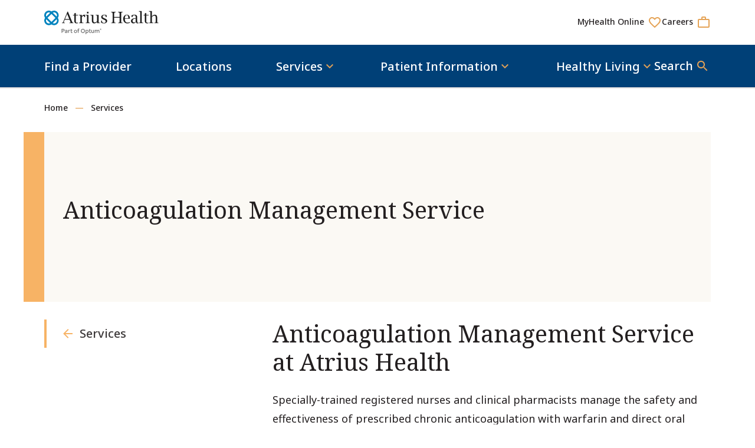

--- FILE ---
content_type: text/html; charset=utf-8
request_url: https://www.atriushealth.org/services/anticoagulation-management-service
body_size: 41674
content:



<!DOCTYPE html>
<html lang="en" dir="ltr">
<head>
    <title>Anticoagulation Management Service | Atrius Health</title>

    <meta charset="UTF-8" /><script type="text/javascript">window.NREUM||(NREUM={});NREUM.info = {"beacon":"bam.nr-data.net","errorBeacon":"bam.nr-data.net","licenseKey":"07745f0cca","applicationID":"1782554424","transactionName":"Y1IEZ0AEWEsFWxVZX1oYMVZQFVdfARclVURVXgoTYgRRXQ==","queueTime":0,"applicationTime":76,"agent":"","atts":""}</script><script type="text/javascript">(window.NREUM||(NREUM={})).init={privacy:{cookies_enabled:true},ajax:{deny_list:[]},feature_flags:["soft_nav"],distributed_tracing:{enabled:true}};(window.NREUM||(NREUM={})).loader_config={agentID:"1834986515",accountID:"1818732",trustKey:"360749",xpid:"VQ4GWVFQChABU1lQAgQDUlYF",licenseKey:"07745f0cca",applicationID:"1782554424",browserID:"1834986515"};;/*! For license information please see nr-loader-spa-1.308.0.min.js.LICENSE.txt */
(()=>{var e,t,r={384:(e,t,r)=>{"use strict";r.d(t,{NT:()=>a,US:()=>u,Zm:()=>o,bQ:()=>d,dV:()=>c,pV:()=>l});var n=r(6154),i=r(1863),s=r(1910);const a={beacon:"bam.nr-data.net",errorBeacon:"bam.nr-data.net"};function o(){return n.gm.NREUM||(n.gm.NREUM={}),void 0===n.gm.newrelic&&(n.gm.newrelic=n.gm.NREUM),n.gm.NREUM}function c(){let e=o();return e.o||(e.o={ST:n.gm.setTimeout,SI:n.gm.setImmediate||n.gm.setInterval,CT:n.gm.clearTimeout,XHR:n.gm.XMLHttpRequest,REQ:n.gm.Request,EV:n.gm.Event,PR:n.gm.Promise,MO:n.gm.MutationObserver,FETCH:n.gm.fetch,WS:n.gm.WebSocket},(0,s.i)(...Object.values(e.o))),e}function d(e,t){let r=o();r.initializedAgents??={},t.initializedAt={ms:(0,i.t)(),date:new Date},r.initializedAgents[e]=t}function u(e,t){o()[e]=t}function l(){return function(){let e=o();const t=e.info||{};e.info={beacon:a.beacon,errorBeacon:a.errorBeacon,...t}}(),function(){let e=o();const t=e.init||{};e.init={...t}}(),c(),function(){let e=o();const t=e.loader_config||{};e.loader_config={...t}}(),o()}},782:(e,t,r)=>{"use strict";r.d(t,{T:()=>n});const n=r(860).K7.pageViewTiming},860:(e,t,r)=>{"use strict";r.d(t,{$J:()=>u,K7:()=>c,P3:()=>d,XX:()=>i,Yy:()=>o,df:()=>s,qY:()=>n,v4:()=>a});const n="events",i="jserrors",s="browser/blobs",a="rum",o="browser/logs",c={ajax:"ajax",genericEvents:"generic_events",jserrors:i,logging:"logging",metrics:"metrics",pageAction:"page_action",pageViewEvent:"page_view_event",pageViewTiming:"page_view_timing",sessionReplay:"session_replay",sessionTrace:"session_trace",softNav:"soft_navigations",spa:"spa"},d={[c.pageViewEvent]:1,[c.pageViewTiming]:2,[c.metrics]:3,[c.jserrors]:4,[c.spa]:5,[c.ajax]:6,[c.sessionTrace]:7,[c.softNav]:8,[c.sessionReplay]:9,[c.logging]:10,[c.genericEvents]:11},u={[c.pageViewEvent]:a,[c.pageViewTiming]:n,[c.ajax]:n,[c.spa]:n,[c.softNav]:n,[c.metrics]:i,[c.jserrors]:i,[c.sessionTrace]:s,[c.sessionReplay]:s,[c.logging]:o,[c.genericEvents]:"ins"}},944:(e,t,r)=>{"use strict";r.d(t,{R:()=>i});var n=r(3241);function i(e,t){"function"==typeof console.debug&&(console.debug("New Relic Warning: https://github.com/newrelic/newrelic-browser-agent/blob/main/docs/warning-codes.md#".concat(e),t),(0,n.W)({agentIdentifier:null,drained:null,type:"data",name:"warn",feature:"warn",data:{code:e,secondary:t}}))}},993:(e,t,r)=>{"use strict";r.d(t,{A$:()=>s,ET:()=>a,TZ:()=>o,p_:()=>i});var n=r(860);const i={ERROR:"ERROR",WARN:"WARN",INFO:"INFO",DEBUG:"DEBUG",TRACE:"TRACE"},s={OFF:0,ERROR:1,WARN:2,INFO:3,DEBUG:4,TRACE:5},a="log",o=n.K7.logging},1541:(e,t,r)=>{"use strict";r.d(t,{U:()=>i,f:()=>n});const n={MFE:"MFE",BA:"BA"};function i(e,t){if(2!==t?.harvestEndpointVersion)return{};const r=t.agentRef.runtime.appMetadata.agents[0].entityGuid;return e?{"source.id":e.id,"source.name":e.name,"source.type":e.type,"parent.id":e.parent?.id||r,"parent.type":e.parent?.type||n.BA}:{"entity.guid":r,appId:t.agentRef.info.applicationID}}},1687:(e,t,r)=>{"use strict";r.d(t,{Ak:()=>d,Ze:()=>h,x3:()=>u});var n=r(3241),i=r(7836),s=r(3606),a=r(860),o=r(2646);const c={};function d(e,t){const r={staged:!1,priority:a.P3[t]||0};l(e),c[e].get(t)||c[e].set(t,r)}function u(e,t){e&&c[e]&&(c[e].get(t)&&c[e].delete(t),p(e,t,!1),c[e].size&&f(e))}function l(e){if(!e)throw new Error("agentIdentifier required");c[e]||(c[e]=new Map)}function h(e="",t="feature",r=!1){if(l(e),!e||!c[e].get(t)||r)return p(e,t);c[e].get(t).staged=!0,f(e)}function f(e){const t=Array.from(c[e]);t.every(([e,t])=>t.staged)&&(t.sort((e,t)=>e[1].priority-t[1].priority),t.forEach(([t])=>{c[e].delete(t),p(e,t)}))}function p(e,t,r=!0){const a=e?i.ee.get(e):i.ee,c=s.i.handlers;if(!a.aborted&&a.backlog&&c){if((0,n.W)({agentIdentifier:e,type:"lifecycle",name:"drain",feature:t}),r){const e=a.backlog[t],r=c[t];if(r){for(let t=0;e&&t<e.length;++t)g(e[t],r);Object.entries(r).forEach(([e,t])=>{Object.values(t||{}).forEach(t=>{t[0]?.on&&t[0]?.context()instanceof o.y&&t[0].on(e,t[1])})})}}a.isolatedBacklog||delete c[t],a.backlog[t]=null,a.emit("drain-"+t,[])}}function g(e,t){var r=e[1];Object.values(t[r]||{}).forEach(t=>{var r=e[0];if(t[0]===r){var n=t[1],i=e[3],s=e[2];n.apply(i,s)}})}},1738:(e,t,r)=>{"use strict";r.d(t,{U:()=>f,Y:()=>h});var n=r(3241),i=r(9908),s=r(1863),a=r(944),o=r(5701),c=r(3969),d=r(8362),u=r(860),l=r(4261);function h(e,t,r,s){const h=s||r;!h||h[e]&&h[e]!==d.d.prototype[e]||(h[e]=function(){(0,i.p)(c.xV,["API/"+e+"/called"],void 0,u.K7.metrics,r.ee),(0,n.W)({agentIdentifier:r.agentIdentifier,drained:!!o.B?.[r.agentIdentifier],type:"data",name:"api",feature:l.Pl+e,data:{}});try{return t.apply(this,arguments)}catch(e){(0,a.R)(23,e)}})}function f(e,t,r,n,a){const o=e.info;null===r?delete o.jsAttributes[t]:o.jsAttributes[t]=r,(a||null===r)&&(0,i.p)(l.Pl+n,[(0,s.t)(),t,r],void 0,"session",e.ee)}},1741:(e,t,r)=>{"use strict";r.d(t,{W:()=>s});var n=r(944),i=r(4261);class s{#e(e,...t){if(this[e]!==s.prototype[e])return this[e](...t);(0,n.R)(35,e)}addPageAction(e,t){return this.#e(i.hG,e,t)}register(e){return this.#e(i.eY,e)}recordCustomEvent(e,t){return this.#e(i.fF,e,t)}setPageViewName(e,t){return this.#e(i.Fw,e,t)}setCustomAttribute(e,t,r){return this.#e(i.cD,e,t,r)}noticeError(e,t){return this.#e(i.o5,e,t)}setUserId(e,t=!1){return this.#e(i.Dl,e,t)}setApplicationVersion(e){return this.#e(i.nb,e)}setErrorHandler(e){return this.#e(i.bt,e)}addRelease(e,t){return this.#e(i.k6,e,t)}log(e,t){return this.#e(i.$9,e,t)}start(){return this.#e(i.d3)}finished(e){return this.#e(i.BL,e)}recordReplay(){return this.#e(i.CH)}pauseReplay(){return this.#e(i.Tb)}addToTrace(e){return this.#e(i.U2,e)}setCurrentRouteName(e){return this.#e(i.PA,e)}interaction(e){return this.#e(i.dT,e)}wrapLogger(e,t,r){return this.#e(i.Wb,e,t,r)}measure(e,t){return this.#e(i.V1,e,t)}consent(e){return this.#e(i.Pv,e)}}},1863:(e,t,r)=>{"use strict";function n(){return Math.floor(performance.now())}r.d(t,{t:()=>n})},1910:(e,t,r)=>{"use strict";r.d(t,{i:()=>s});var n=r(944);const i=new Map;function s(...e){return e.every(e=>{if(i.has(e))return i.get(e);const t="function"==typeof e?e.toString():"",r=t.includes("[native code]"),s=t.includes("nrWrapper");return r||s||(0,n.R)(64,e?.name||t),i.set(e,r),r})}},2555:(e,t,r)=>{"use strict";r.d(t,{D:()=>o,f:()=>a});var n=r(384),i=r(8122);const s={beacon:n.NT.beacon,errorBeacon:n.NT.errorBeacon,licenseKey:void 0,applicationID:void 0,sa:void 0,queueTime:void 0,applicationTime:void 0,ttGuid:void 0,user:void 0,account:void 0,product:void 0,extra:void 0,jsAttributes:{},userAttributes:void 0,atts:void 0,transactionName:void 0,tNamePlain:void 0};function a(e){try{return!!e.licenseKey&&!!e.errorBeacon&&!!e.applicationID}catch(e){return!1}}const o=e=>(0,i.a)(e,s)},2614:(e,t,r)=>{"use strict";r.d(t,{BB:()=>a,H3:()=>n,g:()=>d,iL:()=>c,tS:()=>o,uh:()=>i,wk:()=>s});const n="NRBA",i="SESSION",s=144e5,a=18e5,o={STARTED:"session-started",PAUSE:"session-pause",RESET:"session-reset",RESUME:"session-resume",UPDATE:"session-update"},c={SAME_TAB:"same-tab",CROSS_TAB:"cross-tab"},d={OFF:0,FULL:1,ERROR:2}},2646:(e,t,r)=>{"use strict";r.d(t,{y:()=>n});class n{constructor(e){this.contextId=e}}},2843:(e,t,r)=>{"use strict";r.d(t,{G:()=>s,u:()=>i});var n=r(3878);function i(e,t=!1,r,i){(0,n.DD)("visibilitychange",function(){if(t)return void("hidden"===document.visibilityState&&e());e(document.visibilityState)},r,i)}function s(e,t,r){(0,n.sp)("pagehide",e,t,r)}},3241:(e,t,r)=>{"use strict";r.d(t,{W:()=>s});var n=r(6154);const i="newrelic";function s(e={}){try{n.gm.dispatchEvent(new CustomEvent(i,{detail:e}))}catch(e){}}},3304:(e,t,r)=>{"use strict";r.d(t,{A:()=>s});var n=r(7836);const i=()=>{const e=new WeakSet;return(t,r)=>{if("object"==typeof r&&null!==r){if(e.has(r))return;e.add(r)}return r}};function s(e){try{return JSON.stringify(e,i())??""}catch(e){try{n.ee.emit("internal-error",[e])}catch(e){}return""}}},3333:(e,t,r)=>{"use strict";r.d(t,{$v:()=>u,TZ:()=>n,Xh:()=>c,Zp:()=>i,kd:()=>d,mq:()=>o,nf:()=>a,qN:()=>s});const n=r(860).K7.genericEvents,i=["auxclick","click","copy","keydown","paste","scrollend"],s=["focus","blur"],a=4,o=1e3,c=2e3,d=["PageAction","UserAction","BrowserPerformance"],u={RESOURCES:"experimental.resources",REGISTER:"register"}},3434:(e,t,r)=>{"use strict";r.d(t,{Jt:()=>s,YM:()=>d});var n=r(7836),i=r(5607);const s="nr@original:".concat(i.W),a=50;var o=Object.prototype.hasOwnProperty,c=!1;function d(e,t){return e||(e=n.ee),r.inPlace=function(e,t,n,i,s){n||(n="");const a="-"===n.charAt(0);for(let o=0;o<t.length;o++){const c=t[o],d=e[c];l(d)||(e[c]=r(d,a?c+n:n,i,c,s))}},r.flag=s,r;function r(t,r,n,c,d){return l(t)?t:(r||(r=""),nrWrapper[s]=t,function(e,t,r){if(Object.defineProperty&&Object.keys)try{return Object.keys(e).forEach(function(r){Object.defineProperty(t,r,{get:function(){return e[r]},set:function(t){return e[r]=t,t}})}),t}catch(e){u([e],r)}for(var n in e)o.call(e,n)&&(t[n]=e[n])}(t,nrWrapper,e),nrWrapper);function nrWrapper(){var s,o,l,h;let f;try{o=this,s=[...arguments],l="function"==typeof n?n(s,o):n||{}}catch(t){u([t,"",[s,o,c],l],e)}i(r+"start",[s,o,c],l,d);const p=performance.now();let g;try{return h=t.apply(o,s),g=performance.now(),h}catch(e){throw g=performance.now(),i(r+"err",[s,o,e],l,d),f=e,f}finally{const e=g-p,t={start:p,end:g,duration:e,isLongTask:e>=a,methodName:c,thrownError:f};t.isLongTask&&i("long-task",[t,o],l,d),i(r+"end",[s,o,h],l,d)}}}function i(r,n,i,s){if(!c||t){var a=c;c=!0;try{e.emit(r,n,i,t,s)}catch(t){u([t,r,n,i],e)}c=a}}}function u(e,t){t||(t=n.ee);try{t.emit("internal-error",e)}catch(e){}}function l(e){return!(e&&"function"==typeof e&&e.apply&&!e[s])}},3606:(e,t,r)=>{"use strict";r.d(t,{i:()=>s});var n=r(9908);s.on=a;var i=s.handlers={};function s(e,t,r,s){a(s||n.d,i,e,t,r)}function a(e,t,r,i,s){s||(s="feature"),e||(e=n.d);var a=t[s]=t[s]||{};(a[r]=a[r]||[]).push([e,i])}},3738:(e,t,r)=>{"use strict";r.d(t,{He:()=>i,Kp:()=>o,Lc:()=>d,Rz:()=>u,TZ:()=>n,bD:()=>s,d3:()=>a,jx:()=>l,sl:()=>h,uP:()=>c});const n=r(860).K7.sessionTrace,i="bstResource",s="resource",a="-start",o="-end",c="fn"+a,d="fn"+o,u="pushState",l=1e3,h=3e4},3785:(e,t,r)=>{"use strict";r.d(t,{R:()=>c,b:()=>d});var n=r(9908),i=r(1863),s=r(860),a=r(3969),o=r(993);function c(e,t,r={},c=o.p_.INFO,d=!0,u,l=(0,i.t)()){(0,n.p)(a.xV,["API/logging/".concat(c.toLowerCase(),"/called")],void 0,s.K7.metrics,e),(0,n.p)(o.ET,[l,t,r,c,d,u],void 0,s.K7.logging,e)}function d(e){return"string"==typeof e&&Object.values(o.p_).some(t=>t===e.toUpperCase().trim())}},3878:(e,t,r)=>{"use strict";function n(e,t){return{capture:e,passive:!1,signal:t}}function i(e,t,r=!1,i){window.addEventListener(e,t,n(r,i))}function s(e,t,r=!1,i){document.addEventListener(e,t,n(r,i))}r.d(t,{DD:()=>s,jT:()=>n,sp:()=>i})},3962:(e,t,r)=>{"use strict";r.d(t,{AM:()=>a,O2:()=>l,OV:()=>s,Qu:()=>h,TZ:()=>c,ih:()=>f,pP:()=>o,t1:()=>u,tC:()=>i,wD:()=>d});var n=r(860);const i=["click","keydown","submit"],s="popstate",a="api",o="initialPageLoad",c=n.K7.softNav,d=5e3,u=500,l={INITIAL_PAGE_LOAD:"",ROUTE_CHANGE:1,UNSPECIFIED:2},h={INTERACTION:1,AJAX:2,CUSTOM_END:3,CUSTOM_TRACER:4},f={IP:"in progress",PF:"pending finish",FIN:"finished",CAN:"cancelled"}},3969:(e,t,r)=>{"use strict";r.d(t,{TZ:()=>n,XG:()=>o,rs:()=>i,xV:()=>a,z_:()=>s});const n=r(860).K7.metrics,i="sm",s="cm",a="storeSupportabilityMetrics",o="storeEventMetrics"},4234:(e,t,r)=>{"use strict";r.d(t,{W:()=>s});var n=r(7836),i=r(1687);class s{constructor(e,t){this.agentIdentifier=e,this.ee=n.ee.get(e),this.featureName=t,this.blocked=!1}deregisterDrain(){(0,i.x3)(this.agentIdentifier,this.featureName)}}},4261:(e,t,r)=>{"use strict";r.d(t,{$9:()=>u,BL:()=>c,CH:()=>p,Dl:()=>R,Fw:()=>w,PA:()=>v,Pl:()=>n,Pv:()=>A,Tb:()=>h,U2:()=>a,V1:()=>E,Wb:()=>T,bt:()=>y,cD:()=>b,d3:()=>x,dT:()=>d,eY:()=>g,fF:()=>f,hG:()=>s,hw:()=>i,k6:()=>o,nb:()=>m,o5:()=>l});const n="api-",i=n+"ixn-",s="addPageAction",a="addToTrace",o="addRelease",c="finished",d="interaction",u="log",l="noticeError",h="pauseReplay",f="recordCustomEvent",p="recordReplay",g="register",m="setApplicationVersion",v="setCurrentRouteName",b="setCustomAttribute",y="setErrorHandler",w="setPageViewName",R="setUserId",x="start",T="wrapLogger",E="measure",A="consent"},5205:(e,t,r)=>{"use strict";r.d(t,{j:()=>S});var n=r(384),i=r(1741);var s=r(2555),a=r(3333);const o=e=>{if(!e||"string"!=typeof e)return!1;try{document.createDocumentFragment().querySelector(e)}catch{return!1}return!0};var c=r(2614),d=r(944),u=r(8122);const l="[data-nr-mask]",h=e=>(0,u.a)(e,(()=>{const e={feature_flags:[],experimental:{allow_registered_children:!1,resources:!1},mask_selector:"*",block_selector:"[data-nr-block]",mask_input_options:{color:!1,date:!1,"datetime-local":!1,email:!1,month:!1,number:!1,range:!1,search:!1,tel:!1,text:!1,time:!1,url:!1,week:!1,textarea:!1,select:!1,password:!0}};return{ajax:{deny_list:void 0,block_internal:!0,enabled:!0,autoStart:!0},api:{get allow_registered_children(){return e.feature_flags.includes(a.$v.REGISTER)||e.experimental.allow_registered_children},set allow_registered_children(t){e.experimental.allow_registered_children=t},duplicate_registered_data:!1},browser_consent_mode:{enabled:!1},distributed_tracing:{enabled:void 0,exclude_newrelic_header:void 0,cors_use_newrelic_header:void 0,cors_use_tracecontext_headers:void 0,allowed_origins:void 0},get feature_flags(){return e.feature_flags},set feature_flags(t){e.feature_flags=t},generic_events:{enabled:!0,autoStart:!0},harvest:{interval:30},jserrors:{enabled:!0,autoStart:!0},logging:{enabled:!0,autoStart:!0},metrics:{enabled:!0,autoStart:!0},obfuscate:void 0,page_action:{enabled:!0},page_view_event:{enabled:!0,autoStart:!0},page_view_timing:{enabled:!0,autoStart:!0},performance:{capture_marks:!1,capture_measures:!1,capture_detail:!0,resources:{get enabled(){return e.feature_flags.includes(a.$v.RESOURCES)||e.experimental.resources},set enabled(t){e.experimental.resources=t},asset_types:[],first_party_domains:[],ignore_newrelic:!0}},privacy:{cookies_enabled:!0},proxy:{assets:void 0,beacon:void 0},session:{expiresMs:c.wk,inactiveMs:c.BB},session_replay:{autoStart:!0,enabled:!1,preload:!1,sampling_rate:10,error_sampling_rate:100,collect_fonts:!1,inline_images:!1,fix_stylesheets:!0,mask_all_inputs:!0,get mask_text_selector(){return e.mask_selector},set mask_text_selector(t){o(t)?e.mask_selector="".concat(t,",").concat(l):""===t||null===t?e.mask_selector=l:(0,d.R)(5,t)},get block_class(){return"nr-block"},get ignore_class(){return"nr-ignore"},get mask_text_class(){return"nr-mask"},get block_selector(){return e.block_selector},set block_selector(t){o(t)?e.block_selector+=",".concat(t):""!==t&&(0,d.R)(6,t)},get mask_input_options(){return e.mask_input_options},set mask_input_options(t){t&&"object"==typeof t?e.mask_input_options={...t,password:!0}:(0,d.R)(7,t)}},session_trace:{enabled:!0,autoStart:!0},soft_navigations:{enabled:!0,autoStart:!0},spa:{enabled:!0,autoStart:!0},ssl:void 0,user_actions:{enabled:!0,elementAttributes:["id","className","tagName","type"]}}})());var f=r(6154),p=r(9324);let g=0;const m={buildEnv:p.F3,distMethod:p.Xs,version:p.xv,originTime:f.WN},v={consented:!1},b={appMetadata:{},get consented(){return this.session?.state?.consent||v.consented},set consented(e){v.consented=e},customTransaction:void 0,denyList:void 0,disabled:!1,harvester:void 0,isolatedBacklog:!1,isRecording:!1,loaderType:void 0,maxBytes:3e4,obfuscator:void 0,onerror:void 0,ptid:void 0,releaseIds:{},session:void 0,timeKeeper:void 0,registeredEntities:[],jsAttributesMetadata:{bytes:0},get harvestCount(){return++g}},y=e=>{const t=(0,u.a)(e,b),r=Object.keys(m).reduce((e,t)=>(e[t]={value:m[t],writable:!1,configurable:!0,enumerable:!0},e),{});return Object.defineProperties(t,r)};var w=r(5701);const R=e=>{const t=e.startsWith("http");e+="/",r.p=t?e:"https://"+e};var x=r(7836),T=r(3241);const E={accountID:void 0,trustKey:void 0,agentID:void 0,licenseKey:void 0,applicationID:void 0,xpid:void 0},A=e=>(0,u.a)(e,E),_=new Set;function S(e,t={},r,a){let{init:o,info:c,loader_config:d,runtime:u={},exposed:l=!0}=t;if(!c){const e=(0,n.pV)();o=e.init,c=e.info,d=e.loader_config}e.init=h(o||{}),e.loader_config=A(d||{}),c.jsAttributes??={},f.bv&&(c.jsAttributes.isWorker=!0),e.info=(0,s.D)(c);const p=e.init,g=[c.beacon,c.errorBeacon];_.has(e.agentIdentifier)||(p.proxy.assets&&(R(p.proxy.assets),g.push(p.proxy.assets)),p.proxy.beacon&&g.push(p.proxy.beacon),e.beacons=[...g],function(e){const t=(0,n.pV)();Object.getOwnPropertyNames(i.W.prototype).forEach(r=>{const n=i.W.prototype[r];if("function"!=typeof n||"constructor"===n)return;let s=t[r];e[r]&&!1!==e.exposed&&"micro-agent"!==e.runtime?.loaderType&&(t[r]=(...t)=>{const n=e[r](...t);return s?s(...t):n})})}(e),(0,n.US)("activatedFeatures",w.B)),u.denyList=[...p.ajax.deny_list||[],...p.ajax.block_internal?g:[]],u.ptid=e.agentIdentifier,u.loaderType=r,e.runtime=y(u),_.has(e.agentIdentifier)||(e.ee=x.ee.get(e.agentIdentifier),e.exposed=l,(0,T.W)({agentIdentifier:e.agentIdentifier,drained:!!w.B?.[e.agentIdentifier],type:"lifecycle",name:"initialize",feature:void 0,data:e.config})),_.add(e.agentIdentifier)}},5270:(e,t,r)=>{"use strict";r.d(t,{Aw:()=>a,SR:()=>s,rF:()=>o});var n=r(384),i=r(7767);function s(e){return!!(0,n.dV)().o.MO&&(0,i.V)(e)&&!0===e?.session_trace.enabled}function a(e){return!0===e?.session_replay.preload&&s(e)}function o(e,t){try{if("string"==typeof t?.type){if("password"===t.type.toLowerCase())return"*".repeat(e?.length||0);if(void 0!==t?.dataset?.nrUnmask||t?.classList?.contains("nr-unmask"))return e}}catch(e){}return"string"==typeof e?e.replace(/[\S]/g,"*"):"*".repeat(e?.length||0)}},5289:(e,t,r)=>{"use strict";r.d(t,{GG:()=>a,Qr:()=>c,sB:()=>o});var n=r(3878),i=r(6389);function s(){return"undefined"==typeof document||"complete"===document.readyState}function a(e,t){if(s())return e();const r=(0,i.J)(e),a=setInterval(()=>{s()&&(clearInterval(a),r())},500);(0,n.sp)("load",r,t)}function o(e){if(s())return e();(0,n.DD)("DOMContentLoaded",e)}function c(e){if(s())return e();(0,n.sp)("popstate",e)}},5607:(e,t,r)=>{"use strict";r.d(t,{W:()=>n});const n=(0,r(9566).bz)()},5701:(e,t,r)=>{"use strict";r.d(t,{B:()=>s,t:()=>a});var n=r(3241);const i=new Set,s={};function a(e,t){const r=t.agentIdentifier;s[r]??={},e&&"object"==typeof e&&(i.has(r)||(t.ee.emit("rumresp",[e]),s[r]=e,i.add(r),(0,n.W)({agentIdentifier:r,loaded:!0,drained:!0,type:"lifecycle",name:"load",feature:void 0,data:e})))}},6154:(e,t,r)=>{"use strict";r.d(t,{OF:()=>d,RI:()=>i,WN:()=>h,bv:()=>s,eN:()=>f,gm:()=>a,lR:()=>l,m:()=>c,mw:()=>o,sb:()=>u});var n=r(1863);const i="undefined"!=typeof window&&!!window.document,s="undefined"!=typeof WorkerGlobalScope&&("undefined"!=typeof self&&self instanceof WorkerGlobalScope&&self.navigator instanceof WorkerNavigator||"undefined"!=typeof globalThis&&globalThis instanceof WorkerGlobalScope&&globalThis.navigator instanceof WorkerNavigator),a=i?window:"undefined"!=typeof WorkerGlobalScope&&("undefined"!=typeof self&&self instanceof WorkerGlobalScope&&self||"undefined"!=typeof globalThis&&globalThis instanceof WorkerGlobalScope&&globalThis),o=Boolean("hidden"===a?.document?.visibilityState),c=""+a?.location,d=/iPad|iPhone|iPod/.test(a.navigator?.userAgent),u=d&&"undefined"==typeof SharedWorker,l=(()=>{const e=a.navigator?.userAgent?.match(/Firefox[/\s](\d+\.\d+)/);return Array.isArray(e)&&e.length>=2?+e[1]:0})(),h=Date.now()-(0,n.t)(),f=()=>"undefined"!=typeof PerformanceNavigationTiming&&a?.performance?.getEntriesByType("navigation")?.[0]?.responseStart},6344:(e,t,r)=>{"use strict";r.d(t,{BB:()=>u,Qb:()=>l,TZ:()=>i,Ug:()=>a,Vh:()=>s,_s:()=>o,bc:()=>d,yP:()=>c});var n=r(2614);const i=r(860).K7.sessionReplay,s="errorDuringReplay",a=.12,o={DomContentLoaded:0,Load:1,FullSnapshot:2,IncrementalSnapshot:3,Meta:4,Custom:5},c={[n.g.ERROR]:15e3,[n.g.FULL]:3e5,[n.g.OFF]:0},d={RESET:{message:"Session was reset",sm:"Reset"},IMPORT:{message:"Recorder failed to import",sm:"Import"},TOO_MANY:{message:"429: Too Many Requests",sm:"Too-Many"},TOO_BIG:{message:"Payload was too large",sm:"Too-Big"},CROSS_TAB:{message:"Session Entity was set to OFF on another tab",sm:"Cross-Tab"},ENTITLEMENTS:{message:"Session Replay is not allowed and will not be started",sm:"Entitlement"}},u=5e3,l={API:"api",RESUME:"resume",SWITCH_TO_FULL:"switchToFull",INITIALIZE:"initialize",PRELOAD:"preload"}},6389:(e,t,r)=>{"use strict";function n(e,t=500,r={}){const n=r?.leading||!1;let i;return(...r)=>{n&&void 0===i&&(e.apply(this,r),i=setTimeout(()=>{i=clearTimeout(i)},t)),n||(clearTimeout(i),i=setTimeout(()=>{e.apply(this,r)},t))}}function i(e){let t=!1;return(...r)=>{t||(t=!0,e.apply(this,r))}}r.d(t,{J:()=>i,s:()=>n})},6630:(e,t,r)=>{"use strict";r.d(t,{T:()=>n});const n=r(860).K7.pageViewEvent},6774:(e,t,r)=>{"use strict";r.d(t,{T:()=>n});const n=r(860).K7.jserrors},7295:(e,t,r)=>{"use strict";r.d(t,{Xv:()=>a,gX:()=>i,iW:()=>s});var n=[];function i(e){if(!e||s(e))return!1;if(0===n.length)return!0;if("*"===n[0].hostname)return!1;for(var t=0;t<n.length;t++){var r=n[t];if(r.hostname.test(e.hostname)&&r.pathname.test(e.pathname))return!1}return!0}function s(e){return void 0===e.hostname}function a(e){if(n=[],e&&e.length)for(var t=0;t<e.length;t++){let r=e[t];if(!r)continue;if("*"===r)return void(n=[{hostname:"*"}]);0===r.indexOf("http://")?r=r.substring(7):0===r.indexOf("https://")&&(r=r.substring(8));const i=r.indexOf("/");let s,a;i>0?(s=r.substring(0,i),a=r.substring(i)):(s=r,a="*");let[c]=s.split(":");n.push({hostname:o(c),pathname:o(a,!0)})}}function o(e,t=!1){const r=e.replace(/[.+?^${}()|[\]\\]/g,e=>"\\"+e).replace(/\*/g,".*?");return new RegExp((t?"^":"")+r+"$")}},7485:(e,t,r)=>{"use strict";r.d(t,{D:()=>i});var n=r(6154);function i(e){if(0===(e||"").indexOf("data:"))return{protocol:"data"};try{const t=new URL(e,location.href),r={port:t.port,hostname:t.hostname,pathname:t.pathname,search:t.search,protocol:t.protocol.slice(0,t.protocol.indexOf(":")),sameOrigin:t.protocol===n.gm?.location?.protocol&&t.host===n.gm?.location?.host};return r.port&&""!==r.port||("http:"===t.protocol&&(r.port="80"),"https:"===t.protocol&&(r.port="443")),r.pathname&&""!==r.pathname?r.pathname.startsWith("/")||(r.pathname="/".concat(r.pathname)):r.pathname="/",r}catch(e){return{}}}},7699:(e,t,r)=>{"use strict";r.d(t,{It:()=>s,KC:()=>o,No:()=>i,qh:()=>a});var n=r(860);const i=16e3,s=1e6,a="SESSION_ERROR",o={[n.K7.logging]:!0,[n.K7.genericEvents]:!1,[n.K7.jserrors]:!1,[n.K7.ajax]:!1}},7767:(e,t,r)=>{"use strict";r.d(t,{V:()=>i});var n=r(6154);const i=e=>n.RI&&!0===e?.privacy.cookies_enabled},7836:(e,t,r)=>{"use strict";r.d(t,{P:()=>o,ee:()=>c});var n=r(384),i=r(8990),s=r(2646),a=r(5607);const o="nr@context:".concat(a.W),c=function e(t,r){var n={},a={},u={},l=!1;try{l=16===r.length&&d.initializedAgents?.[r]?.runtime.isolatedBacklog}catch(e){}var h={on:p,addEventListener:p,removeEventListener:function(e,t){var r=n[e];if(!r)return;for(var i=0;i<r.length;i++)r[i]===t&&r.splice(i,1)},emit:function(e,r,n,i,s){!1!==s&&(s=!0);if(c.aborted&&!i)return;t&&s&&t.emit(e,r,n);var o=f(n);g(e).forEach(e=>{e.apply(o,r)});var d=v()[a[e]];d&&d.push([h,e,r,o]);return o},get:m,listeners:g,context:f,buffer:function(e,t){const r=v();if(t=t||"feature",h.aborted)return;Object.entries(e||{}).forEach(([e,n])=>{a[n]=t,t in r||(r[t]=[])})},abort:function(){h._aborted=!0,Object.keys(h.backlog).forEach(e=>{delete h.backlog[e]})},isBuffering:function(e){return!!v()[a[e]]},debugId:r,backlog:l?{}:t&&"object"==typeof t.backlog?t.backlog:{},isolatedBacklog:l};return Object.defineProperty(h,"aborted",{get:()=>{let e=h._aborted||!1;return e||(t&&(e=t.aborted),e)}}),h;function f(e){return e&&e instanceof s.y?e:e?(0,i.I)(e,o,()=>new s.y(o)):new s.y(o)}function p(e,t){n[e]=g(e).concat(t)}function g(e){return n[e]||[]}function m(t){return u[t]=u[t]||e(h,t)}function v(){return h.backlog}}(void 0,"globalEE"),d=(0,n.Zm)();d.ee||(d.ee=c)},8122:(e,t,r)=>{"use strict";r.d(t,{a:()=>i});var n=r(944);function i(e,t){try{if(!e||"object"!=typeof e)return(0,n.R)(3);if(!t||"object"!=typeof t)return(0,n.R)(4);const r=Object.create(Object.getPrototypeOf(t),Object.getOwnPropertyDescriptors(t)),s=0===Object.keys(r).length?e:r;for(let a in s)if(void 0!==e[a])try{if(null===e[a]){r[a]=null;continue}Array.isArray(e[a])&&Array.isArray(t[a])?r[a]=Array.from(new Set([...e[a],...t[a]])):"object"==typeof e[a]&&"object"==typeof t[a]?r[a]=i(e[a],t[a]):r[a]=e[a]}catch(e){r[a]||(0,n.R)(1,e)}return r}catch(e){(0,n.R)(2,e)}}},8139:(e,t,r)=>{"use strict";r.d(t,{u:()=>h});var n=r(7836),i=r(3434),s=r(8990),a=r(6154);const o={},c=a.gm.XMLHttpRequest,d="addEventListener",u="removeEventListener",l="nr@wrapped:".concat(n.P);function h(e){var t=function(e){return(e||n.ee).get("events")}(e);if(o[t.debugId]++)return t;o[t.debugId]=1;var r=(0,i.YM)(t,!0);function h(e){r.inPlace(e,[d,u],"-",p)}function p(e,t){return e[1]}return"getPrototypeOf"in Object&&(a.RI&&f(document,h),c&&f(c.prototype,h),f(a.gm,h)),t.on(d+"-start",function(e,t){var n=e[1];if(null!==n&&("function"==typeof n||"object"==typeof n)&&"newrelic"!==e[0]){var i=(0,s.I)(n,l,function(){var e={object:function(){if("function"!=typeof n.handleEvent)return;return n.handleEvent.apply(n,arguments)},function:n}[typeof n];return e?r(e,"fn-",null,e.name||"anonymous"):n});this.wrapped=e[1]=i}}),t.on(u+"-start",function(e){e[1]=this.wrapped||e[1]}),t}function f(e,t,...r){let n=e;for(;"object"==typeof n&&!Object.prototype.hasOwnProperty.call(n,d);)n=Object.getPrototypeOf(n);n&&t(n,...r)}},8362:(e,t,r)=>{"use strict";r.d(t,{d:()=>s});var n=r(9566),i=r(1741);class s extends i.W{agentIdentifier=(0,n.LA)(16)}},8374:(e,t,r)=>{r.nc=(()=>{try{return document?.currentScript?.nonce}catch(e){}return""})()},8990:(e,t,r)=>{"use strict";r.d(t,{I:()=>i});var n=Object.prototype.hasOwnProperty;function i(e,t,r){if(n.call(e,t))return e[t];var i=r();if(Object.defineProperty&&Object.keys)try{return Object.defineProperty(e,t,{value:i,writable:!0,enumerable:!1}),i}catch(e){}return e[t]=i,i}},9119:(e,t,r)=>{"use strict";r.d(t,{L:()=>s});var n=/([^?#]*)[^#]*(#[^?]*|$).*/,i=/([^?#]*)().*/;function s(e,t){return e?e.replace(t?n:i,"$1$2"):e}},9300:(e,t,r)=>{"use strict";r.d(t,{T:()=>n});const n=r(860).K7.ajax},9324:(e,t,r)=>{"use strict";r.d(t,{AJ:()=>a,F3:()=>i,Xs:()=>s,Yq:()=>o,xv:()=>n});const n="1.308.0",i="PROD",s="CDN",a="@newrelic/rrweb",o="1.0.1"},9566:(e,t,r)=>{"use strict";r.d(t,{LA:()=>o,ZF:()=>c,bz:()=>a,el:()=>d});var n=r(6154);const i="xxxxxxxx-xxxx-4xxx-yxxx-xxxxxxxxxxxx";function s(e,t){return e?15&e[t]:16*Math.random()|0}function a(){const e=n.gm?.crypto||n.gm?.msCrypto;let t,r=0;return e&&e.getRandomValues&&(t=e.getRandomValues(new Uint8Array(30))),i.split("").map(e=>"x"===e?s(t,r++).toString(16):"y"===e?(3&s()|8).toString(16):e).join("")}function o(e){const t=n.gm?.crypto||n.gm?.msCrypto;let r,i=0;t&&t.getRandomValues&&(r=t.getRandomValues(new Uint8Array(e)));const a=[];for(var o=0;o<e;o++)a.push(s(r,i++).toString(16));return a.join("")}function c(){return o(16)}function d(){return o(32)}},9908:(e,t,r)=>{"use strict";r.d(t,{d:()=>n,p:()=>i});var n=r(7836).ee.get("handle");function i(e,t,r,i,s){s?(s.buffer([e],i),s.emit(e,t,r)):(n.buffer([e],i),n.emit(e,t,r))}}},n={};function i(e){var t=n[e];if(void 0!==t)return t.exports;var s=n[e]={exports:{}};return r[e](s,s.exports,i),s.exports}i.m=r,i.d=(e,t)=>{for(var r in t)i.o(t,r)&&!i.o(e,r)&&Object.defineProperty(e,r,{enumerable:!0,get:t[r]})},i.f={},i.e=e=>Promise.all(Object.keys(i.f).reduce((t,r)=>(i.f[r](e,t),t),[])),i.u=e=>({212:"nr-spa-compressor",249:"nr-spa-recorder",478:"nr-spa"}[e]+"-1.308.0.min.js"),i.o=(e,t)=>Object.prototype.hasOwnProperty.call(e,t),e={},t="NRBA-1.308.0.PROD:",i.l=(r,n,s,a)=>{if(e[r])e[r].push(n);else{var o,c;if(void 0!==s)for(var d=document.getElementsByTagName("script"),u=0;u<d.length;u++){var l=d[u];if(l.getAttribute("src")==r||l.getAttribute("data-webpack")==t+s){o=l;break}}if(!o){c=!0;var h={478:"sha512-RSfSVnmHk59T/uIPbdSE0LPeqcEdF4/+XhfJdBuccH5rYMOEZDhFdtnh6X6nJk7hGpzHd9Ujhsy7lZEz/ORYCQ==",249:"sha512-ehJXhmntm85NSqW4MkhfQqmeKFulra3klDyY0OPDUE+sQ3GokHlPh1pmAzuNy//3j4ac6lzIbmXLvGQBMYmrkg==",212:"sha512-B9h4CR46ndKRgMBcK+j67uSR2RCnJfGefU+A7FrgR/k42ovXy5x/MAVFiSvFxuVeEk/pNLgvYGMp1cBSK/G6Fg=="};(o=document.createElement("script")).charset="utf-8",i.nc&&o.setAttribute("nonce",i.nc),o.setAttribute("data-webpack",t+s),o.src=r,0!==o.src.indexOf(window.location.origin+"/")&&(o.crossOrigin="anonymous"),h[a]&&(o.integrity=h[a])}e[r]=[n];var f=(t,n)=>{o.onerror=o.onload=null,clearTimeout(p);var i=e[r];if(delete e[r],o.parentNode&&o.parentNode.removeChild(o),i&&i.forEach(e=>e(n)),t)return t(n)},p=setTimeout(f.bind(null,void 0,{type:"timeout",target:o}),12e4);o.onerror=f.bind(null,o.onerror),o.onload=f.bind(null,o.onload),c&&document.head.appendChild(o)}},i.r=e=>{"undefined"!=typeof Symbol&&Symbol.toStringTag&&Object.defineProperty(e,Symbol.toStringTag,{value:"Module"}),Object.defineProperty(e,"__esModule",{value:!0})},i.p="https://js-agent.newrelic.com/",(()=>{var e={38:0,788:0};i.f.j=(t,r)=>{var n=i.o(e,t)?e[t]:void 0;if(0!==n)if(n)r.push(n[2]);else{var s=new Promise((r,i)=>n=e[t]=[r,i]);r.push(n[2]=s);var a=i.p+i.u(t),o=new Error;i.l(a,r=>{if(i.o(e,t)&&(0!==(n=e[t])&&(e[t]=void 0),n)){var s=r&&("load"===r.type?"missing":r.type),a=r&&r.target&&r.target.src;o.message="Loading chunk "+t+" failed: ("+s+": "+a+")",o.name="ChunkLoadError",o.type=s,o.request=a,n[1](o)}},"chunk-"+t,t)}};var t=(t,r)=>{var n,s,[a,o,c]=r,d=0;if(a.some(t=>0!==e[t])){for(n in o)i.o(o,n)&&(i.m[n]=o[n]);if(c)c(i)}for(t&&t(r);d<a.length;d++)s=a[d],i.o(e,s)&&e[s]&&e[s][0](),e[s]=0},r=self["webpackChunk:NRBA-1.308.0.PROD"]=self["webpackChunk:NRBA-1.308.0.PROD"]||[];r.forEach(t.bind(null,0)),r.push=t.bind(null,r.push.bind(r))})(),(()=>{"use strict";i(8374);var e=i(8362),t=i(860);const r=Object.values(t.K7);var n=i(5205);var s=i(9908),a=i(1863),o=i(4261),c=i(1738);var d=i(1687),u=i(4234),l=i(5289),h=i(6154),f=i(944),p=i(5270),g=i(7767),m=i(6389),v=i(7699);class b extends u.W{constructor(e,t){super(e.agentIdentifier,t),this.agentRef=e,this.abortHandler=void 0,this.featAggregate=void 0,this.loadedSuccessfully=void 0,this.onAggregateImported=new Promise(e=>{this.loadedSuccessfully=e}),this.deferred=Promise.resolve(),!1===e.init[this.featureName].autoStart?this.deferred=new Promise((t,r)=>{this.ee.on("manual-start-all",(0,m.J)(()=>{(0,d.Ak)(e.agentIdentifier,this.featureName),t()}))}):(0,d.Ak)(e.agentIdentifier,t)}importAggregator(e,t,r={}){if(this.featAggregate)return;const n=async()=>{let n;await this.deferred;try{if((0,g.V)(e.init)){const{setupAgentSession:t}=await i.e(478).then(i.bind(i,8766));n=t(e)}}catch(e){(0,f.R)(20,e),this.ee.emit("internal-error",[e]),(0,s.p)(v.qh,[e],void 0,this.featureName,this.ee)}try{if(!this.#t(this.featureName,n,e.init))return(0,d.Ze)(this.agentIdentifier,this.featureName),void this.loadedSuccessfully(!1);const{Aggregate:i}=await t();this.featAggregate=new i(e,r),e.runtime.harvester.initializedAggregates.push(this.featAggregate),this.loadedSuccessfully(!0)}catch(e){(0,f.R)(34,e),this.abortHandler?.(),(0,d.Ze)(this.agentIdentifier,this.featureName,!0),this.loadedSuccessfully(!1),this.ee&&this.ee.abort()}};h.RI?(0,l.GG)(()=>n(),!0):n()}#t(e,r,n){if(this.blocked)return!1;switch(e){case t.K7.sessionReplay:return(0,p.SR)(n)&&!!r;case t.K7.sessionTrace:return!!r;default:return!0}}}var y=i(6630),w=i(2614),R=i(3241);class x extends b{static featureName=y.T;constructor(e){var t;super(e,y.T),this.setupInspectionEvents(e.agentIdentifier),t=e,(0,c.Y)(o.Fw,function(e,r){"string"==typeof e&&("/"!==e.charAt(0)&&(e="/"+e),t.runtime.customTransaction=(r||"http://custom.transaction")+e,(0,s.p)(o.Pl+o.Fw,[(0,a.t)()],void 0,void 0,t.ee))},t),this.importAggregator(e,()=>i.e(478).then(i.bind(i,2467)))}setupInspectionEvents(e){const t=(t,r)=>{t&&(0,R.W)({agentIdentifier:e,timeStamp:t.timeStamp,loaded:"complete"===t.target.readyState,type:"window",name:r,data:t.target.location+""})};(0,l.sB)(e=>{t(e,"DOMContentLoaded")}),(0,l.GG)(e=>{t(e,"load")}),(0,l.Qr)(e=>{t(e,"navigate")}),this.ee.on(w.tS.UPDATE,(t,r)=>{(0,R.W)({agentIdentifier:e,type:"lifecycle",name:"session",data:r})})}}var T=i(384);class E extends e.d{constructor(e){var t;(super(),h.gm)?(this.features={},(0,T.bQ)(this.agentIdentifier,this),this.desiredFeatures=new Set(e.features||[]),this.desiredFeatures.add(x),(0,n.j)(this,e,e.loaderType||"agent"),t=this,(0,c.Y)(o.cD,function(e,r,n=!1){if("string"==typeof e){if(["string","number","boolean"].includes(typeof r)||null===r)return(0,c.U)(t,e,r,o.cD,n);(0,f.R)(40,typeof r)}else(0,f.R)(39,typeof e)},t),function(e){(0,c.Y)(o.Dl,function(t,r=!1){if("string"!=typeof t&&null!==t)return void(0,f.R)(41,typeof t);const n=e.info.jsAttributes["enduser.id"];r&&null!=n&&n!==t?(0,s.p)(o.Pl+"setUserIdAndResetSession",[t],void 0,"session",e.ee):(0,c.U)(e,"enduser.id",t,o.Dl,!0)},e)}(this),function(e){(0,c.Y)(o.nb,function(t){if("string"==typeof t||null===t)return(0,c.U)(e,"application.version",t,o.nb,!1);(0,f.R)(42,typeof t)},e)}(this),function(e){(0,c.Y)(o.d3,function(){e.ee.emit("manual-start-all")},e)}(this),function(e){(0,c.Y)(o.Pv,function(t=!0){if("boolean"==typeof t){if((0,s.p)(o.Pl+o.Pv,[t],void 0,"session",e.ee),e.runtime.consented=t,t){const t=e.features.page_view_event;t.onAggregateImported.then(e=>{const r=t.featAggregate;e&&!r.sentRum&&r.sendRum()})}}else(0,f.R)(65,typeof t)},e)}(this),this.run()):(0,f.R)(21)}get config(){return{info:this.info,init:this.init,loader_config:this.loader_config,runtime:this.runtime}}get api(){return this}run(){try{const e=function(e){const t={};return r.forEach(r=>{t[r]=!!e[r]?.enabled}),t}(this.init),n=[...this.desiredFeatures];n.sort((e,r)=>t.P3[e.featureName]-t.P3[r.featureName]),n.forEach(r=>{if(!e[r.featureName]&&r.featureName!==t.K7.pageViewEvent)return;if(r.featureName===t.K7.spa)return void(0,f.R)(67);const n=function(e){switch(e){case t.K7.ajax:return[t.K7.jserrors];case t.K7.sessionTrace:return[t.K7.ajax,t.K7.pageViewEvent];case t.K7.sessionReplay:return[t.K7.sessionTrace];case t.K7.pageViewTiming:return[t.K7.pageViewEvent];default:return[]}}(r.featureName).filter(e=>!(e in this.features));n.length>0&&(0,f.R)(36,{targetFeature:r.featureName,missingDependencies:n}),this.features[r.featureName]=new r(this)})}catch(e){(0,f.R)(22,e);for(const e in this.features)this.features[e].abortHandler?.();const t=(0,T.Zm)();delete t.initializedAgents[this.agentIdentifier]?.features,delete this.sharedAggregator;return t.ee.get(this.agentIdentifier).abort(),!1}}}var A=i(2843),_=i(782);class S extends b{static featureName=_.T;constructor(e){super(e,_.T),h.RI&&((0,A.u)(()=>(0,s.p)("docHidden",[(0,a.t)()],void 0,_.T,this.ee),!0),(0,A.G)(()=>(0,s.p)("winPagehide",[(0,a.t)()],void 0,_.T,this.ee)),this.importAggregator(e,()=>i.e(478).then(i.bind(i,9917))))}}var O=i(3969);class I extends b{static featureName=O.TZ;constructor(e){super(e,O.TZ),h.RI&&document.addEventListener("securitypolicyviolation",e=>{(0,s.p)(O.xV,["Generic/CSPViolation/Detected"],void 0,this.featureName,this.ee)}),this.importAggregator(e,()=>i.e(478).then(i.bind(i,6555)))}}var N=i(6774),P=i(3878),k=i(3304);class D{constructor(e,t,r,n,i){this.name="UncaughtError",this.message="string"==typeof e?e:(0,k.A)(e),this.sourceURL=t,this.line=r,this.column=n,this.__newrelic=i}}function C(e){return M(e)?e:new D(void 0!==e?.message?e.message:e,e?.filename||e?.sourceURL,e?.lineno||e?.line,e?.colno||e?.col,e?.__newrelic,e?.cause)}function j(e){const t="Unhandled Promise Rejection: ";if(!e?.reason)return;if(M(e.reason)){try{e.reason.message.startsWith(t)||(e.reason.message=t+e.reason.message)}catch(e){}return C(e.reason)}const r=C(e.reason);return(r.message||"").startsWith(t)||(r.message=t+r.message),r}function L(e){if(e.error instanceof SyntaxError&&!/:\d+$/.test(e.error.stack?.trim())){const t=new D(e.message,e.filename,e.lineno,e.colno,e.error.__newrelic,e.cause);return t.name=SyntaxError.name,t}return M(e.error)?e.error:C(e)}function M(e){return e instanceof Error&&!!e.stack}function H(e,r,n,i,o=(0,a.t)()){"string"==typeof e&&(e=new Error(e)),(0,s.p)("err",[e,o,!1,r,n.runtime.isRecording,void 0,i],void 0,t.K7.jserrors,n.ee),(0,s.p)("uaErr",[],void 0,t.K7.genericEvents,n.ee)}var B=i(1541),K=i(993),W=i(3785);function U(e,{customAttributes:t={},level:r=K.p_.INFO}={},n,i,s=(0,a.t)()){(0,W.R)(n.ee,e,t,r,!1,i,s)}function F(e,r,n,i,c=(0,a.t)()){(0,s.p)(o.Pl+o.hG,[c,e,r,i],void 0,t.K7.genericEvents,n.ee)}function V(e,r,n,i,c=(0,a.t)()){const{start:d,end:u,customAttributes:l}=r||{},h={customAttributes:l||{}};if("object"!=typeof h.customAttributes||"string"!=typeof e||0===e.length)return void(0,f.R)(57);const p=(e,t)=>null==e?t:"number"==typeof e?e:e instanceof PerformanceMark?e.startTime:Number.NaN;if(h.start=p(d,0),h.end=p(u,c),Number.isNaN(h.start)||Number.isNaN(h.end))(0,f.R)(57);else{if(h.duration=h.end-h.start,!(h.duration<0))return(0,s.p)(o.Pl+o.V1,[h,e,i],void 0,t.K7.genericEvents,n.ee),h;(0,f.R)(58)}}function G(e,r={},n,i,c=(0,a.t)()){(0,s.p)(o.Pl+o.fF,[c,e,r,i],void 0,t.K7.genericEvents,n.ee)}function z(e){(0,c.Y)(o.eY,function(t){return Y(e,t)},e)}function Y(e,r,n){(0,f.R)(54,"newrelic.register"),r||={},r.type=B.f.MFE,r.licenseKey||=e.info.licenseKey,r.blocked=!1,r.parent=n||{},Array.isArray(r.tags)||(r.tags=[]);const i={};r.tags.forEach(e=>{"name"!==e&&"id"!==e&&(i["source.".concat(e)]=!0)}),r.isolated??=!0;let o=()=>{};const c=e.runtime.registeredEntities;if(!r.isolated){const e=c.find(({metadata:{target:{id:e}}})=>e===r.id&&!r.isolated);if(e)return e}const d=e=>{r.blocked=!0,o=e};function u(e){return"string"==typeof e&&!!e.trim()&&e.trim().length<501||"number"==typeof e}e.init.api.allow_registered_children||d((0,m.J)(()=>(0,f.R)(55))),u(r.id)&&u(r.name)||d((0,m.J)(()=>(0,f.R)(48,r)));const l={addPageAction:(t,n={})=>g(F,[t,{...i,...n},e],r),deregister:()=>{d((0,m.J)(()=>(0,f.R)(68)))},log:(t,n={})=>g(U,[t,{...n,customAttributes:{...i,...n.customAttributes||{}}},e],r),measure:(t,n={})=>g(V,[t,{...n,customAttributes:{...i,...n.customAttributes||{}}},e],r),noticeError:(t,n={})=>g(H,[t,{...i,...n},e],r),register:(t={})=>g(Y,[e,t],l.metadata.target),recordCustomEvent:(t,n={})=>g(G,[t,{...i,...n},e],r),setApplicationVersion:e=>p("application.version",e),setCustomAttribute:(e,t)=>p(e,t),setUserId:e=>p("enduser.id",e),metadata:{customAttributes:i,target:r}},h=()=>(r.blocked&&o(),r.blocked);h()||c.push(l);const p=(e,t)=>{h()||(i[e]=t)},g=(r,n,i)=>{if(h())return;const o=(0,a.t)();(0,s.p)(O.xV,["API/register/".concat(r.name,"/called")],void 0,t.K7.metrics,e.ee);try{if(e.init.api.duplicate_registered_data&&"register"!==r.name){let e=n;if(n[1]instanceof Object){const t={"child.id":i.id,"child.type":i.type};e="customAttributes"in n[1]?[n[0],{...n[1],customAttributes:{...n[1].customAttributes,...t}},...n.slice(2)]:[n[0],{...n[1],...t},...n.slice(2)]}r(...e,void 0,o)}return r(...n,i,o)}catch(e){(0,f.R)(50,e)}};return l}class Z extends b{static featureName=N.T;constructor(e){var t;super(e,N.T),t=e,(0,c.Y)(o.o5,(e,r)=>H(e,r,t),t),function(e){(0,c.Y)(o.bt,function(t){e.runtime.onerror=t},e)}(e),function(e){let t=0;(0,c.Y)(o.k6,function(e,r){++t>10||(this.runtime.releaseIds[e.slice(-200)]=(""+r).slice(-200))},e)}(e),z(e);try{this.removeOnAbort=new AbortController}catch(e){}this.ee.on("internal-error",(t,r)=>{this.abortHandler&&(0,s.p)("ierr",[C(t),(0,a.t)(),!0,{},e.runtime.isRecording,r],void 0,this.featureName,this.ee)}),h.gm.addEventListener("unhandledrejection",t=>{this.abortHandler&&(0,s.p)("err",[j(t),(0,a.t)(),!1,{unhandledPromiseRejection:1},e.runtime.isRecording],void 0,this.featureName,this.ee)},(0,P.jT)(!1,this.removeOnAbort?.signal)),h.gm.addEventListener("error",t=>{this.abortHandler&&(0,s.p)("err",[L(t),(0,a.t)(),!1,{},e.runtime.isRecording],void 0,this.featureName,this.ee)},(0,P.jT)(!1,this.removeOnAbort?.signal)),this.abortHandler=this.#r,this.importAggregator(e,()=>i.e(478).then(i.bind(i,2176)))}#r(){this.removeOnAbort?.abort(),this.abortHandler=void 0}}var q=i(8990);let X=1;function J(e){const t=typeof e;return!e||"object"!==t&&"function"!==t?-1:e===h.gm?0:(0,q.I)(e,"nr@id",function(){return X++})}function Q(e){if("string"==typeof e&&e.length)return e.length;if("object"==typeof e){if("undefined"!=typeof ArrayBuffer&&e instanceof ArrayBuffer&&e.byteLength)return e.byteLength;if("undefined"!=typeof Blob&&e instanceof Blob&&e.size)return e.size;if(!("undefined"!=typeof FormData&&e instanceof FormData))try{return(0,k.A)(e).length}catch(e){return}}}var ee=i(8139),te=i(7836),re=i(3434);const ne={},ie=["open","send"];function se(e){var t=e||te.ee;const r=function(e){return(e||te.ee).get("xhr")}(t);if(void 0===h.gm.XMLHttpRequest)return r;if(ne[r.debugId]++)return r;ne[r.debugId]=1,(0,ee.u)(t);var n=(0,re.YM)(r),i=h.gm.XMLHttpRequest,s=h.gm.MutationObserver,a=h.gm.Promise,o=h.gm.setInterval,c="readystatechange",d=["onload","onerror","onabort","onloadstart","onloadend","onprogress","ontimeout"],u=[],l=h.gm.XMLHttpRequest=function(e){const t=new i(e),s=r.context(t);try{r.emit("new-xhr",[t],s),t.addEventListener(c,(a=s,function(){var e=this;e.readyState>3&&!a.resolved&&(a.resolved=!0,r.emit("xhr-resolved",[],e)),n.inPlace(e,d,"fn-",y)}),(0,P.jT)(!1))}catch(e){(0,f.R)(15,e);try{r.emit("internal-error",[e])}catch(e){}}var a;return t};function p(e,t){n.inPlace(t,["onreadystatechange"],"fn-",y)}if(function(e,t){for(var r in e)t[r]=e[r]}(i,l),l.prototype=i.prototype,n.inPlace(l.prototype,ie,"-xhr-",y),r.on("send-xhr-start",function(e,t){p(e,t),function(e){u.push(e),s&&(g?g.then(b):o?o(b):(m=-m,v.data=m))}(t)}),r.on("open-xhr-start",p),s){var g=a&&a.resolve();if(!o&&!a){var m=1,v=document.createTextNode(m);new s(b).observe(v,{characterData:!0})}}else t.on("fn-end",function(e){e[0]&&e[0].type===c||b()});function b(){for(var e=0;e<u.length;e++)p(0,u[e]);u.length&&(u=[])}function y(e,t){return t}return r}var ae="fetch-",oe=ae+"body-",ce=["arrayBuffer","blob","json","text","formData"],de=h.gm.Request,ue=h.gm.Response,le="prototype";const he={};function fe(e){const t=function(e){return(e||te.ee).get("fetch")}(e);if(!(de&&ue&&h.gm.fetch))return t;if(he[t.debugId]++)return t;function r(e,r,n){var i=e[r];"function"==typeof i&&(e[r]=function(){var e,r=[...arguments],s={};t.emit(n+"before-start",[r],s),s[te.P]&&s[te.P].dt&&(e=s[te.P].dt);var a=i.apply(this,r);return t.emit(n+"start",[r,e],a),a.then(function(e){return t.emit(n+"end",[null,e],a),e},function(e){throw t.emit(n+"end",[e],a),e})})}return he[t.debugId]=1,ce.forEach(e=>{r(de[le],e,oe),r(ue[le],e,oe)}),r(h.gm,"fetch",ae),t.on(ae+"end",function(e,r){var n=this;if(r){var i=r.headers.get("content-length");null!==i&&(n.rxSize=i),t.emit(ae+"done",[null,r],n)}else t.emit(ae+"done",[e],n)}),t}var pe=i(7485),ge=i(9566);class me{constructor(e){this.agentRef=e}generateTracePayload(e){const t=this.agentRef.loader_config;if(!this.shouldGenerateTrace(e)||!t)return null;var r=(t.accountID||"").toString()||null,n=(t.agentID||"").toString()||null,i=(t.trustKey||"").toString()||null;if(!r||!n)return null;var s=(0,ge.ZF)(),a=(0,ge.el)(),o=Date.now(),c={spanId:s,traceId:a,timestamp:o};return(e.sameOrigin||this.isAllowedOrigin(e)&&this.useTraceContextHeadersForCors())&&(c.traceContextParentHeader=this.generateTraceContextParentHeader(s,a),c.traceContextStateHeader=this.generateTraceContextStateHeader(s,o,r,n,i)),(e.sameOrigin&&!this.excludeNewrelicHeader()||!e.sameOrigin&&this.isAllowedOrigin(e)&&this.useNewrelicHeaderForCors())&&(c.newrelicHeader=this.generateTraceHeader(s,a,o,r,n,i)),c}generateTraceContextParentHeader(e,t){return"00-"+t+"-"+e+"-01"}generateTraceContextStateHeader(e,t,r,n,i){return i+"@nr=0-1-"+r+"-"+n+"-"+e+"----"+t}generateTraceHeader(e,t,r,n,i,s){if(!("function"==typeof h.gm?.btoa))return null;var a={v:[0,1],d:{ty:"Browser",ac:n,ap:i,id:e,tr:t,ti:r}};return s&&n!==s&&(a.d.tk=s),btoa((0,k.A)(a))}shouldGenerateTrace(e){return this.agentRef.init?.distributed_tracing?.enabled&&this.isAllowedOrigin(e)}isAllowedOrigin(e){var t=!1;const r=this.agentRef.init?.distributed_tracing;if(e.sameOrigin)t=!0;else if(r?.allowed_origins instanceof Array)for(var n=0;n<r.allowed_origins.length;n++){var i=(0,pe.D)(r.allowed_origins[n]);if(e.hostname===i.hostname&&e.protocol===i.protocol&&e.port===i.port){t=!0;break}}return t}excludeNewrelicHeader(){var e=this.agentRef.init?.distributed_tracing;return!!e&&!!e.exclude_newrelic_header}useNewrelicHeaderForCors(){var e=this.agentRef.init?.distributed_tracing;return!!e&&!1!==e.cors_use_newrelic_header}useTraceContextHeadersForCors(){var e=this.agentRef.init?.distributed_tracing;return!!e&&!!e.cors_use_tracecontext_headers}}var ve=i(9300),be=i(7295);function ye(e){return"string"==typeof e?e:e instanceof(0,T.dV)().o.REQ?e.url:h.gm?.URL&&e instanceof URL?e.href:void 0}var we=["load","error","abort","timeout"],Re=we.length,xe=(0,T.dV)().o.REQ,Te=(0,T.dV)().o.XHR;const Ee="X-NewRelic-App-Data";class Ae extends b{static featureName=ve.T;constructor(e){super(e,ve.T),this.dt=new me(e),this.handler=(e,t,r,n)=>(0,s.p)(e,t,r,n,this.ee);try{const e={xmlhttprequest:"xhr",fetch:"fetch",beacon:"beacon"};h.gm?.performance?.getEntriesByType("resource").forEach(r=>{if(r.initiatorType in e&&0!==r.responseStatus){const n={status:r.responseStatus},i={rxSize:r.transferSize,duration:Math.floor(r.duration),cbTime:0};_e(n,r.name),this.handler("xhr",[n,i,r.startTime,r.responseEnd,e[r.initiatorType]],void 0,t.K7.ajax)}})}catch(e){}fe(this.ee),se(this.ee),function(e,r,n,i){function o(e){var t=this;t.totalCbs=0,t.called=0,t.cbTime=0,t.end=T,t.ended=!1,t.xhrGuids={},t.lastSize=null,t.loadCaptureCalled=!1,t.params=this.params||{},t.metrics=this.metrics||{},t.latestLongtaskEnd=0,e.addEventListener("load",function(r){E(t,e)},(0,P.jT)(!1)),h.lR||e.addEventListener("progress",function(e){t.lastSize=e.loaded},(0,P.jT)(!1))}function c(e){this.params={method:e[0]},_e(this,e[1]),this.metrics={}}function d(t,r){e.loader_config.xpid&&this.sameOrigin&&r.setRequestHeader("X-NewRelic-ID",e.loader_config.xpid);var n=i.generateTracePayload(this.parsedOrigin);if(n){var s=!1;n.newrelicHeader&&(r.setRequestHeader("newrelic",n.newrelicHeader),s=!0),n.traceContextParentHeader&&(r.setRequestHeader("traceparent",n.traceContextParentHeader),n.traceContextStateHeader&&r.setRequestHeader("tracestate",n.traceContextStateHeader),s=!0),s&&(this.dt=n)}}function u(e,t){var n=this.metrics,i=e[0],s=this;if(n&&i){var o=Q(i);o&&(n.txSize=o)}this.startTime=(0,a.t)(),this.body=i,this.listener=function(e){try{"abort"!==e.type||s.loadCaptureCalled||(s.params.aborted=!0),("load"!==e.type||s.called===s.totalCbs&&(s.onloadCalled||"function"!=typeof t.onload)&&"function"==typeof s.end)&&s.end(t)}catch(e){try{r.emit("internal-error",[e])}catch(e){}}};for(var c=0;c<Re;c++)t.addEventListener(we[c],this.listener,(0,P.jT)(!1))}function l(e,t,r){this.cbTime+=e,t?this.onloadCalled=!0:this.called+=1,this.called!==this.totalCbs||!this.onloadCalled&&"function"==typeof r.onload||"function"!=typeof this.end||this.end(r)}function f(e,t){var r=""+J(e)+!!t;this.xhrGuids&&!this.xhrGuids[r]&&(this.xhrGuids[r]=!0,this.totalCbs+=1)}function p(e,t){var r=""+J(e)+!!t;this.xhrGuids&&this.xhrGuids[r]&&(delete this.xhrGuids[r],this.totalCbs-=1)}function g(){this.endTime=(0,a.t)()}function m(e,t){t instanceof Te&&"load"===e[0]&&r.emit("xhr-load-added",[e[1],e[2]],t)}function v(e,t){t instanceof Te&&"load"===e[0]&&r.emit("xhr-load-removed",[e[1],e[2]],t)}function b(e,t,r){t instanceof Te&&("onload"===r&&(this.onload=!0),("load"===(e[0]&&e[0].type)||this.onload)&&(this.xhrCbStart=(0,a.t)()))}function y(e,t){this.xhrCbStart&&r.emit("xhr-cb-time",[(0,a.t)()-this.xhrCbStart,this.onload,t],t)}function w(e){var t,r=e[1]||{};if("string"==typeof e[0]?0===(t=e[0]).length&&h.RI&&(t=""+h.gm.location.href):e[0]&&e[0].url?t=e[0].url:h.gm?.URL&&e[0]&&e[0]instanceof URL?t=e[0].href:"function"==typeof e[0].toString&&(t=e[0].toString()),"string"==typeof t&&0!==t.length){t&&(this.parsedOrigin=(0,pe.D)(t),this.sameOrigin=this.parsedOrigin.sameOrigin);var n=i.generateTracePayload(this.parsedOrigin);if(n&&(n.newrelicHeader||n.traceContextParentHeader))if(e[0]&&e[0].headers)o(e[0].headers,n)&&(this.dt=n);else{var s={};for(var a in r)s[a]=r[a];s.headers=new Headers(r.headers||{}),o(s.headers,n)&&(this.dt=n),e.length>1?e[1]=s:e.push(s)}}function o(e,t){var r=!1;return t.newrelicHeader&&(e.set("newrelic",t.newrelicHeader),r=!0),t.traceContextParentHeader&&(e.set("traceparent",t.traceContextParentHeader),t.traceContextStateHeader&&e.set("tracestate",t.traceContextStateHeader),r=!0),r}}function R(e,t){this.params={},this.metrics={},this.startTime=(0,a.t)(),this.dt=t,e.length>=1&&(this.target=e[0]),e.length>=2&&(this.opts=e[1]);var r=this.opts||{},n=this.target;_e(this,ye(n));var i=(""+(n&&n instanceof xe&&n.method||r.method||"GET")).toUpperCase();this.params.method=i,this.body=r.body,this.txSize=Q(r.body)||0}function x(e,r){if(this.endTime=(0,a.t)(),this.params||(this.params={}),(0,be.iW)(this.params))return;let i;this.params.status=r?r.status:0,"string"==typeof this.rxSize&&this.rxSize.length>0&&(i=+this.rxSize);const s={txSize:this.txSize,rxSize:i,duration:(0,a.t)()-this.startTime};n("xhr",[this.params,s,this.startTime,this.endTime,"fetch"],this,t.K7.ajax)}function T(e){const r=this.params,i=this.metrics;if(!this.ended){this.ended=!0;for(let t=0;t<Re;t++)e.removeEventListener(we[t],this.listener,!1);r.aborted||(0,be.iW)(r)||(i.duration=(0,a.t)()-this.startTime,this.loadCaptureCalled||4!==e.readyState?null==r.status&&(r.status=0):E(this,e),i.cbTime=this.cbTime,n("xhr",[r,i,this.startTime,this.endTime,"xhr"],this,t.K7.ajax))}}function E(e,n){e.params.status=n.status;var i=function(e,t){var r=e.responseType;return"json"===r&&null!==t?t:"arraybuffer"===r||"blob"===r||"json"===r?Q(e.response):"text"===r||""===r||void 0===r?Q(e.responseText):void 0}(n,e.lastSize);if(i&&(e.metrics.rxSize=i),e.sameOrigin&&n.getAllResponseHeaders().indexOf(Ee)>=0){var a=n.getResponseHeader(Ee);a&&((0,s.p)(O.rs,["Ajax/CrossApplicationTracing/Header/Seen"],void 0,t.K7.metrics,r),e.params.cat=a.split(", ").pop())}e.loadCaptureCalled=!0}r.on("new-xhr",o),r.on("open-xhr-start",c),r.on("open-xhr-end",d),r.on("send-xhr-start",u),r.on("xhr-cb-time",l),r.on("xhr-load-added",f),r.on("xhr-load-removed",p),r.on("xhr-resolved",g),r.on("addEventListener-end",m),r.on("removeEventListener-end",v),r.on("fn-end",y),r.on("fetch-before-start",w),r.on("fetch-start",R),r.on("fn-start",b),r.on("fetch-done",x)}(e,this.ee,this.handler,this.dt),this.importAggregator(e,()=>i.e(478).then(i.bind(i,3845)))}}function _e(e,t){var r=(0,pe.D)(t),n=e.params||e;n.hostname=r.hostname,n.port=r.port,n.protocol=r.protocol,n.host=r.hostname+":"+r.port,n.pathname=r.pathname,e.parsedOrigin=r,e.sameOrigin=r.sameOrigin}const Se={},Oe=["pushState","replaceState"];function Ie(e){const t=function(e){return(e||te.ee).get("history")}(e);return!h.RI||Se[t.debugId]++||(Se[t.debugId]=1,(0,re.YM)(t).inPlace(window.history,Oe,"-")),t}var Ne=i(3738);function Pe(e){(0,c.Y)(o.BL,function(r=Date.now()){const n=r-h.WN;n<0&&(0,f.R)(62,r),(0,s.p)(O.XG,[o.BL,{time:n}],void 0,t.K7.metrics,e.ee),e.addToTrace({name:o.BL,start:r,origin:"nr"}),(0,s.p)(o.Pl+o.hG,[n,o.BL],void 0,t.K7.genericEvents,e.ee)},e)}const{He:ke,bD:De,d3:Ce,Kp:je,TZ:Le,Lc:Me,uP:He,Rz:Be}=Ne;class Ke extends b{static featureName=Le;constructor(e){var r;super(e,Le),r=e,(0,c.Y)(o.U2,function(e){if(!(e&&"object"==typeof e&&e.name&&e.start))return;const n={n:e.name,s:e.start-h.WN,e:(e.end||e.start)-h.WN,o:e.origin||"",t:"api"};n.s<0||n.e<0||n.e<n.s?(0,f.R)(61,{start:n.s,end:n.e}):(0,s.p)("bstApi",[n],void 0,t.K7.sessionTrace,r.ee)},r),Pe(e);if(!(0,g.V)(e.init))return void this.deregisterDrain();const n=this.ee;let d;Ie(n),this.eventsEE=(0,ee.u)(n),this.eventsEE.on(He,function(e,t){this.bstStart=(0,a.t)()}),this.eventsEE.on(Me,function(e,r){(0,s.p)("bst",[e[0],r,this.bstStart,(0,a.t)()],void 0,t.K7.sessionTrace,n)}),n.on(Be+Ce,function(e){this.time=(0,a.t)(),this.startPath=location.pathname+location.hash}),n.on(Be+je,function(e){(0,s.p)("bstHist",[location.pathname+location.hash,this.startPath,this.time],void 0,t.K7.sessionTrace,n)});try{d=new PerformanceObserver(e=>{const r=e.getEntries();(0,s.p)(ke,[r],void 0,t.K7.sessionTrace,n)}),d.observe({type:De,buffered:!0})}catch(e){}this.importAggregator(e,()=>i.e(478).then(i.bind(i,6974)),{resourceObserver:d})}}var We=i(6344);class Ue extends b{static featureName=We.TZ;#n;recorder;constructor(e){var r;let n;super(e,We.TZ),r=e,(0,c.Y)(o.CH,function(){(0,s.p)(o.CH,[],void 0,t.K7.sessionReplay,r.ee)},r),function(e){(0,c.Y)(o.Tb,function(){(0,s.p)(o.Tb,[],void 0,t.K7.sessionReplay,e.ee)},e)}(e);try{n=JSON.parse(localStorage.getItem("".concat(w.H3,"_").concat(w.uh)))}catch(e){}(0,p.SR)(e.init)&&this.ee.on(o.CH,()=>this.#i()),this.#s(n)&&this.importRecorder().then(e=>{e.startRecording(We.Qb.PRELOAD,n?.sessionReplayMode)}),this.importAggregator(this.agentRef,()=>i.e(478).then(i.bind(i,6167)),this),this.ee.on("err",e=>{this.blocked||this.agentRef.runtime.isRecording&&(this.errorNoticed=!0,(0,s.p)(We.Vh,[e],void 0,this.featureName,this.ee))})}#s(e){return e&&(e.sessionReplayMode===w.g.FULL||e.sessionReplayMode===w.g.ERROR)||(0,p.Aw)(this.agentRef.init)}importRecorder(){return this.recorder?Promise.resolve(this.recorder):(this.#n??=Promise.all([i.e(478),i.e(249)]).then(i.bind(i,4866)).then(({Recorder:e})=>(this.recorder=new e(this),this.recorder)).catch(e=>{throw this.ee.emit("internal-error",[e]),this.blocked=!0,e}),this.#n)}#i(){this.blocked||(this.featAggregate?this.featAggregate.mode!==w.g.FULL&&this.featAggregate.initializeRecording(w.g.FULL,!0,We.Qb.API):this.importRecorder().then(()=>{this.recorder.startRecording(We.Qb.API,w.g.FULL)}))}}var Fe=i(3962);class Ve extends b{static featureName=Fe.TZ;constructor(e){if(super(e,Fe.TZ),function(e){const r=e.ee.get("tracer");function n(){}(0,c.Y)(o.dT,function(e){return(new n).get("object"==typeof e?e:{})},e);const i=n.prototype={createTracer:function(n,i){var o={},c=this,d="function"==typeof i;return(0,s.p)(O.xV,["API/createTracer/called"],void 0,t.K7.metrics,e.ee),function(){if(r.emit((d?"":"no-")+"fn-start",[(0,a.t)(),c,d],o),d)try{return i.apply(this,arguments)}catch(e){const t="string"==typeof e?new Error(e):e;throw r.emit("fn-err",[arguments,this,t],o),t}finally{r.emit("fn-end",[(0,a.t)()],o)}}}};["actionText","setName","setAttribute","save","ignore","onEnd","getContext","end","get"].forEach(r=>{c.Y.apply(this,[r,function(){return(0,s.p)(o.hw+r,[performance.now(),...arguments],this,t.K7.softNav,e.ee),this},e,i])}),(0,c.Y)(o.PA,function(){(0,s.p)(o.hw+"routeName",[performance.now(),...arguments],void 0,t.K7.softNav,e.ee)},e)}(e),!h.RI||!(0,T.dV)().o.MO)return;const r=Ie(this.ee);try{this.removeOnAbort=new AbortController}catch(e){}Fe.tC.forEach(e=>{(0,P.sp)(e,e=>{l(e)},!0,this.removeOnAbort?.signal)});const n=()=>(0,s.p)("newURL",[(0,a.t)(),""+window.location],void 0,this.featureName,this.ee);r.on("pushState-end",n),r.on("replaceState-end",n),(0,P.sp)(Fe.OV,e=>{l(e),(0,s.p)("newURL",[e.timeStamp,""+window.location],void 0,this.featureName,this.ee)},!0,this.removeOnAbort?.signal);let d=!1;const u=new((0,T.dV)().o.MO)((e,t)=>{d||(d=!0,requestAnimationFrame(()=>{(0,s.p)("newDom",[(0,a.t)()],void 0,this.featureName,this.ee),d=!1}))}),l=(0,m.s)(e=>{"loading"!==document.readyState&&((0,s.p)("newUIEvent",[e],void 0,this.featureName,this.ee),u.observe(document.body,{attributes:!0,childList:!0,subtree:!0,characterData:!0}))},100,{leading:!0});this.abortHandler=function(){this.removeOnAbort?.abort(),u.disconnect(),this.abortHandler=void 0},this.importAggregator(e,()=>i.e(478).then(i.bind(i,4393)),{domObserver:u})}}var Ge=i(3333),ze=i(9119);const Ye={},Ze=new Set;function qe(e){return"string"==typeof e?{type:"string",size:(new TextEncoder).encode(e).length}:e instanceof ArrayBuffer?{type:"ArrayBuffer",size:e.byteLength}:e instanceof Blob?{type:"Blob",size:e.size}:e instanceof DataView?{type:"DataView",size:e.byteLength}:ArrayBuffer.isView(e)?{type:"TypedArray",size:e.byteLength}:{type:"unknown",size:0}}class Xe{constructor(e,t){this.timestamp=(0,a.t)(),this.currentUrl=(0,ze.L)(window.location.href),this.socketId=(0,ge.LA)(8),this.requestedUrl=(0,ze.L)(e),this.requestedProtocols=Array.isArray(t)?t.join(","):t||"",this.openedAt=void 0,this.protocol=void 0,this.extensions=void 0,this.binaryType=void 0,this.messageOrigin=void 0,this.messageCount=0,this.messageBytes=0,this.messageBytesMin=0,this.messageBytesMax=0,this.messageTypes=void 0,this.sendCount=0,this.sendBytes=0,this.sendBytesMin=0,this.sendBytesMax=0,this.sendTypes=void 0,this.closedAt=void 0,this.closeCode=void 0,this.closeReason="unknown",this.closeWasClean=void 0,this.connectedDuration=0,this.hasErrors=void 0}}class $e extends b{static featureName=Ge.TZ;constructor(e){super(e,Ge.TZ);const r=e.init.feature_flags.includes("websockets"),n=[e.init.page_action.enabled,e.init.performance.capture_marks,e.init.performance.capture_measures,e.init.performance.resources.enabled,e.init.user_actions.enabled,r];var d;let u,l;if(d=e,(0,c.Y)(o.hG,(e,t)=>F(e,t,d),d),function(e){(0,c.Y)(o.fF,(t,r)=>G(t,r,e),e)}(e),Pe(e),z(e),function(e){(0,c.Y)(o.V1,(t,r)=>V(t,r,e),e)}(e),r&&(l=function(e){if(!(0,T.dV)().o.WS)return e;const t=e.get("websockets");if(Ye[t.debugId]++)return t;Ye[t.debugId]=1,(0,A.G)(()=>{const e=(0,a.t)();Ze.forEach(r=>{r.nrData.closedAt=e,r.nrData.closeCode=1001,r.nrData.closeReason="Page navigating away",r.nrData.closeWasClean=!1,r.nrData.openedAt&&(r.nrData.connectedDuration=e-r.nrData.openedAt),t.emit("ws",[r.nrData],r)})});class r extends WebSocket{static name="WebSocket";static toString(){return"function WebSocket() { [native code] }"}toString(){return"[object WebSocket]"}get[Symbol.toStringTag](){return r.name}#a(e){(e.__newrelic??={}).socketId=this.nrData.socketId,this.nrData.hasErrors??=!0}constructor(...e){super(...e),this.nrData=new Xe(e[0],e[1]),this.addEventListener("open",()=>{this.nrData.openedAt=(0,a.t)(),["protocol","extensions","binaryType"].forEach(e=>{this.nrData[e]=this[e]}),Ze.add(this)}),this.addEventListener("message",e=>{const{type:t,size:r}=qe(e.data);this.nrData.messageOrigin??=(0,ze.L)(e.origin),this.nrData.messageCount++,this.nrData.messageBytes+=r,this.nrData.messageBytesMin=Math.min(this.nrData.messageBytesMin||1/0,r),this.nrData.messageBytesMax=Math.max(this.nrData.messageBytesMax,r),(this.nrData.messageTypes??"").includes(t)||(this.nrData.messageTypes=this.nrData.messageTypes?"".concat(this.nrData.messageTypes,",").concat(t):t)}),this.addEventListener("close",e=>{this.nrData.closedAt=(0,a.t)(),this.nrData.closeCode=e.code,e.reason&&(this.nrData.closeReason=e.reason),this.nrData.closeWasClean=e.wasClean,this.nrData.connectedDuration=this.nrData.closedAt-this.nrData.openedAt,Ze.delete(this),t.emit("ws",[this.nrData],this)})}addEventListener(e,t,...r){const n=this,i="function"==typeof t?function(...e){try{return t.apply(this,e)}catch(e){throw n.#a(e),e}}:t?.handleEvent?{handleEvent:function(...e){try{return t.handleEvent.apply(t,e)}catch(e){throw n.#a(e),e}}}:t;return super.addEventListener(e,i,...r)}send(e){if(this.readyState===WebSocket.OPEN){const{type:t,size:r}=qe(e);this.nrData.sendCount++,this.nrData.sendBytes+=r,this.nrData.sendBytesMin=Math.min(this.nrData.sendBytesMin||1/0,r),this.nrData.sendBytesMax=Math.max(this.nrData.sendBytesMax,r),(this.nrData.sendTypes??"").includes(t)||(this.nrData.sendTypes=this.nrData.sendTypes?"".concat(this.nrData.sendTypes,",").concat(t):t)}try{return super.send(e)}catch(e){throw this.#a(e),e}}close(...e){try{super.close(...e)}catch(e){throw this.#a(e),e}}}return h.gm.WebSocket=r,t}(this.ee)),h.RI){if(fe(this.ee),se(this.ee),u=Ie(this.ee),e.init.user_actions.enabled){function f(t){const r=(0,pe.D)(t);return e.beacons.includes(r.hostname+":"+r.port)}function p(){u.emit("navChange")}Ge.Zp.forEach(e=>(0,P.sp)(e,e=>(0,s.p)("ua",[e],void 0,this.featureName,this.ee),!0)),Ge.qN.forEach(e=>{const t=(0,m.s)(e=>{(0,s.p)("ua",[e],void 0,this.featureName,this.ee)},500,{leading:!0});(0,P.sp)(e,t)}),h.gm.addEventListener("error",()=>{(0,s.p)("uaErr",[],void 0,t.K7.genericEvents,this.ee)},(0,P.jT)(!1,this.removeOnAbort?.signal)),this.ee.on("open-xhr-start",(e,r)=>{f(e[1])||r.addEventListener("readystatechange",()=>{2===r.readyState&&(0,s.p)("uaXhr",[],void 0,t.K7.genericEvents,this.ee)})}),this.ee.on("fetch-start",e=>{e.length>=1&&!f(ye(e[0]))&&(0,s.p)("uaXhr",[],void 0,t.K7.genericEvents,this.ee)}),u.on("pushState-end",p),u.on("replaceState-end",p),window.addEventListener("hashchange",p,(0,P.jT)(!0,this.removeOnAbort?.signal)),window.addEventListener("popstate",p,(0,P.jT)(!0,this.removeOnAbort?.signal))}if(e.init.performance.resources.enabled&&h.gm.PerformanceObserver?.supportedEntryTypes.includes("resource")){new PerformanceObserver(e=>{e.getEntries().forEach(e=>{(0,s.p)("browserPerformance.resource",[e],void 0,this.featureName,this.ee)})}).observe({type:"resource",buffered:!0})}}r&&l.on("ws",e=>{(0,s.p)("ws-complete",[e],void 0,this.featureName,this.ee)});try{this.removeOnAbort=new AbortController}catch(g){}this.abortHandler=()=>{this.removeOnAbort?.abort(),this.abortHandler=void 0},n.some(e=>e)?this.importAggregator(e,()=>i.e(478).then(i.bind(i,8019))):this.deregisterDrain()}}var Je=i(2646);const Qe=new Map;function et(e,t,r,n,i=!0){if("object"!=typeof t||!t||"string"!=typeof r||!r||"function"!=typeof t[r])return(0,f.R)(29);const s=function(e){return(e||te.ee).get("logger")}(e),a=(0,re.YM)(s),o=new Je.y(te.P);o.level=n.level,o.customAttributes=n.customAttributes,o.autoCaptured=i;const c=t[r]?.[re.Jt]||t[r];return Qe.set(c,o),a.inPlace(t,[r],"wrap-logger-",()=>Qe.get(c)),s}var tt=i(1910);class rt extends b{static featureName=K.TZ;constructor(e){var t;super(e,K.TZ),t=e,(0,c.Y)(o.$9,(e,r)=>U(e,r,t),t),function(e){(0,c.Y)(o.Wb,(t,r,{customAttributes:n={},level:i=K.p_.INFO}={})=>{et(e.ee,t,r,{customAttributes:n,level:i},!1)},e)}(e),z(e);const r=this.ee;["log","error","warn","info","debug","trace"].forEach(e=>{(0,tt.i)(h.gm.console[e]),et(r,h.gm.console,e,{level:"log"===e?"info":e})}),this.ee.on("wrap-logger-end",function([e]){const{level:t,customAttributes:n,autoCaptured:i}=this;(0,W.R)(r,e,n,t,i)}),this.importAggregator(e,()=>i.e(478).then(i.bind(i,5288)))}}new E({features:[Ae,x,S,Ke,Ue,I,Z,$e,rt,Ve],loaderType:"spa"})})()})();</script>
    <meta name="HandheldFriendly" content="True" />
    <meta name="MobileOptimized" content="320" />
    <meta name="viewport" content="width=device-width, minimum-scale=1, initial-scale=1" />
    <script src="https://assets.adobedtm.com/512027f42d3c/6333c89c3d49/launch-ea26c86db6ef.min.js" async></script>
        <link rel="shortcut icon" href="/-/media/8c4341083d334576951df034e6925861.ashx">
        <link rel="canonical" href="https://www.atriushealth.org/services/anticoagulation-management-service" />
        <meta name="description" content="Specially-trained registered nurses and clinical pharmacists manage the safety and effectiveness of prescribed chronic anticoagulation with warfarin and direct oral anticoagulants (DOACs)." />
        <meta name="title" content="Anticoagulation Management Service | Atrius Health" />

    <link rel="preload" href="/assets/atriushealth-build/css/index-generated.css" as="style" />
    <link rel="preload" href="/assets/atriushealth-build/js/index-generated.js" as="script"></link>
    <link rel="preconnect" href="//fonts.googleapis.com" />
    <link rel="preconnect" href="//fonts.gstatic.com" crossorigin />
    <link href="/assets/atriushealth-build/css/index-generated.css" media="all" rel="stylesheet" />
    <link href="/assets/atriushealth-build/css/index-x-small-generated.css" media="screen and (min-width: 470px)" rel="stylesheet" />
    <link href="/assets/atriushealth-build/css/index-small-generated.css" media="screen and (min-width: 680px)" rel="stylesheet" />
    <link href="/assets/atriushealth-build/css/index-medium-generated.css" media="screen and (min-width: 780px)" rel="stylesheet" />
    <link href="/assets/atriushealth-build/css/index-large-generated.css" media="screen and (min-width: 910px)" rel="stylesheet" />
    <link href="/assets/atriushealth-build/css/index-x-large-generated.css" media="screen and (min-width: 1290px)" rel="stylesheet" />

    <link defer
          href="//fonts.googleapis.com/css2?family=Noto+Sans:ital,wght@0,400;0,500;0,600;0,700;1,400&family=Noto+Serif:wght@400;700&display=swap"
          rel="stylesheet" />
    
    
    

</head>
<body>



<div class="skip-navigation">
    <a href="#main-content" class="skip-navigation__wrapper u-visuallyhidden js-skip-navigation">Skip to main content</a>
</div>

<div class="js-page-content-wrapper">
    <header>
        
<section class="global-header" id="global-top">
    <div class="global-header__desktop">
        <div class="global-header__top">
            <div class="global-header__top-container">
                <div class="site-logo">
        <a href="/">
            <picture class="site-logo__image">
                    <source srcset="/-/media/logos/atrius-health-logo.svg?w=194&amp;hash=DF0BF1EA286B9723C59DAFC5E9444F7E 194w" media="(min-width: 910px)" sizes="194px"/>
                <img alt="Atrius Health" sizes="145px" srcset="/-/media/logos/atrius-health-logo-mobile.svg?w=145&hash=3C144F564FDBA3637F5A727325066CD7 145w">
   
            </picture>
        </a>
    </div>

                <div class="global-header__utility-container">
                    
    <nav class="utility-nav" aria-label="Utility">
        <ul class="utility-nav__list">
                    <li class="utility-nav__item">
<a href="https://myhealth.atriushealth.org/MyChart/Authentication/Login?" rel="noopener noreferrer" title="link to online patient portal " target="_blank">                                <span class="text-w-icon">
                                    <span aria-hidden="false">MyHealth Online</span>
<svg class=" icon icon--heart icon--24x24" aria-hidden="true" focusable="false">
	<use xmlns:xlink="http://www.w3.org/1999/xlink" xlink:href="/assets/atriushealth-build/img/svg-sprite.svg#heart">

	</use>
</svg>                                </span>
</a>                    </li>
                    <li class="utility-nav__item">
<a title="link to Atrius Health careers section" href="/careers">                                <span class="text-w-icon">
                                    <span aria-hidden="false">Careers</span>
<svg class=" icon icon--careers icon--24x24" aria-hidden="true" focusable="false">
	<use xmlns:xlink="http://www.w3.org/1999/xlink" xlink:href="/assets/atriushealth-build/img/svg-sprite.svg#careers">

	</use>
</svg>                                </span>
</a>                    </li>
        </ul>
    </nav>

                </div>
            </div>
        </div>
        <div class="global-header__bottom theme-dark theme-dark--blue">
            <div class="global-header__bottom-container">
                    <nav class="primary-nav js-primary-nav" aria-label="Primary">
        <ul class="primary-nav__items">

                <li class="primary-nav__item  ">
                        <span class="primary-nav__top-link--desktop">
                            <a class="primary-nav__top-link js-primary-nav-top-link" href="/find-a-provider">Find a Provider</a>
                        </span>
                        <span class="primary-nav__top-link--mobile">

                            <a class="primary-nav__top-link js-primary-nav-top-link" href="/find-a-provider">
                            <span class="text-w-icon">
                                <span aria-hidden="false">
                                    Find a Provider
                                </span>
                                <svg class=" icon icon--arrow-right " aria-hidden="true" focusable="false">
	<use xmlns:xlink="http://www.w3.org/1999/xlink" xlink:href="/assets/atriushealth-build/img/svg-sprite.svg#arrow-right">

	</use>
</svg>
                            </span>
                            </a>
                        </span>
                </li>
                <li class="primary-nav__item  ">
                        <span class="primary-nav__top-link--desktop">
                            <a class="primary-nav__top-link js-primary-nav-top-link" title="Locations" href="/locations">Locations</a>
                        </span>
                        <span class="primary-nav__top-link--mobile">

                            <a class="primary-nav__top-link js-primary-nav-top-link" title="Locations" href="/locations">
                            <span class="text-w-icon">
                                <span aria-hidden="false">
                                    Locations
                                </span>
                                <svg class=" icon icon--arrow-right " aria-hidden="true" focusable="false">
	<use xmlns:xlink="http://www.w3.org/1999/xlink" xlink:href="/assets/atriushealth-build/img/svg-sprite.svg#arrow-right">

	</use>
</svg>
                            </span>
                            </a>
                        </span>
                </li>
                <li class="primary-nav__item primary-nav__item--submenu ">
                        <div class="primary-nav__menu js-primary-nav-menu">
                            <button type="button" id="primarynav-15733488930346e39ebb4001650c5999-header-primary-nav" class="primary-nav__top-link primary-nav__top-link--button js-primary-nav-menu-button">
                                <span class="primary-nav__top-link--desktop">
                                    Services
                                    <svg class=" icon icon--chevron-down icon--24x24" aria-hidden="true" focusable="false">
	<use xmlns:xlink="http://www.w3.org/1999/xlink" xlink:href="/assets/atriushealth-build/img/svg-sprite.svg#chevron-down">

	</use>
</svg>
                                </span>
                                <span class="primary-nav__top-link--mobile">
                                    Services
                                    <svg class=" icon icon--arrow-right " aria-hidden="true" focusable="false">
	<use xmlns:xlink="http://www.w3.org/1999/xlink" xlink:href="/assets/atriushealth-build/img/svg-sprite.svg#arrow-right">

	</use>
</svg>
                                </span>
                            </button>
                            <div class="primary-nav__submenu js-primary-nav-menu-content " id="primarynav-megamenu-15733488930346e39ebb4001650c5999-header-primary-nav" aria-labeledby="primarynav-15733488930346e39ebb4001650c5999-header-primary-nav">
                                <div class="primary-nav__submenu-container">
                                                <div class="primary-nav__submenu-subitem">
                                                    <h2>Our Services</h2>
                                                    <p>Offering more than 40 medical and surgical specialties, Atrius Health makes finding and coordinating care easy for you.</p>
                                                        <div>
                                                            <a class="btn btn--filled btn--light" href="/services">
                                                                <span class="btn__label">See All Services</span>
                                                                <svg class=" icon icon--arrow-right " aria-hidden="true" focusable="false">
	<use xmlns:xlink="http://www.w3.org/1999/xlink" xlink:href="/assets/atriushealth-build/img/svg-sprite.svg#arrow-right">

	</use>
</svg>
                                                            </a>
                                                        </div>

                                                </div>
                                                <div class="primary-nav__submenu-subitem">
                                                        <div class="primary-nav__subitem-heading">Primary Care</div>
                                                    <ul>
                                                            <li>
<a href="/services/internal-medicine">                                                                    <span class="text-w-icon">
                                                                        <span aria-hidden="false">Adult Internal Medicine</span>
                                                                        <svg class=" icon icon--arrow-right icon--24x24" aria-hidden="true" focusable="false">
	<use xmlns:xlink="http://www.w3.org/1999/xlink" xlink:href="/assets/atriushealth-build/img/svg-sprite.svg#arrow-right">

	</use>
</svg>
                                                                    </span>
</a>                                                            </li>
                                                            <li>
<a href="/services/family-medicine">                                                                    <span class="text-w-icon">
                                                                        <span aria-hidden="false">Family Medicine</span>
                                                                        <svg class=" icon icon--arrow-right icon--24x24" aria-hidden="true" focusable="false">
	<use xmlns:xlink="http://www.w3.org/1999/xlink" xlink:href="/assets/atriushealth-build/img/svg-sprite.svg#arrow-right">

	</use>
</svg>
                                                                    </span>
</a>                                                            </li>
                                                            <li>
<a href="/services/pediatrics">                                                                    <span class="text-w-icon">
                                                                        <span aria-hidden="false">Pediatrics</span>
                                                                        <svg class=" icon icon--arrow-right icon--24x24" aria-hidden="true" focusable="false">
	<use xmlns:xlink="http://www.w3.org/1999/xlink" xlink:href="/assets/atriushealth-build/img/svg-sprite.svg#arrow-right">

	</use>
</svg>
                                                                    </span>
</a>                                                            </li>
                                                    </ul>
                                                </div>
                                                <div class="primary-nav__submenu-subitem">
                                                        <div class="primary-nav__subitem-heading">Featured Services</div>
                                                    <ul>
                                                            <li>
<a href="/services/laboratory">                                                                    <span class="text-w-icon">
                                                                        <span aria-hidden="false">Laboratory</span>
                                                                        <svg class=" icon icon--arrow-right icon--24x24" aria-hidden="true" focusable="false">
	<use xmlns:xlink="http://www.w3.org/1999/xlink" xlink:href="/assets/atriushealth-build/img/svg-sprite.svg#arrow-right">

	</use>
</svg>
                                                                    </span>
</a>                                                            </li>
                                                            <li>
<a href="/services/obstetrics-gynecology/obstetrical-care/nurse-midwifery-program">                                                                    <span class="text-w-icon">
                                                                        <span aria-hidden="false">Midwifery</span>
                                                                        <svg class=" icon icon--arrow-right icon--24x24" aria-hidden="true" focusable="false">
	<use xmlns:xlink="http://www.w3.org/1999/xlink" xlink:href="/assets/atriushealth-build/img/svg-sprite.svg#arrow-right">

	</use>
</svg>
                                                                    </span>
</a>                                                            </li>
                                                            <li>
<a href="/services/eye-care">                                                                    <span class="text-w-icon">
                                                                        <span aria-hidden="false">Optometry</span>
                                                                        <svg class=" icon icon--arrow-right icon--24x24" aria-hidden="true" focusable="false">
	<use xmlns:xlink="http://www.w3.org/1999/xlink" xlink:href="/assets/atriushealth-build/img/svg-sprite.svg#arrow-right">

	</use>
</svg>
                                                                    </span>
</a>                                                            </li>
                                                            <li>
<a href="/services/physical-therapy">                                                                    <span class="text-w-icon">
                                                                        <span aria-hidden="false">Physical Therapy</span>
                                                                        <svg class=" icon icon--arrow-right icon--24x24" aria-hidden="true" focusable="false">
	<use xmlns:xlink="http://www.w3.org/1999/xlink" xlink:href="/assets/atriushealth-build/img/svg-sprite.svg#arrow-right">

	</use>
</svg>
                                                                    </span>
</a>                                                            </li>
                                                    </ul>
                                                </div>
                                </div>
                            </div>
                        </div>
                </li>
                <li class="primary-nav__item primary-nav__item--submenu ">
                        <div class="primary-nav__menu js-primary-nav-menu">
                            <button type="button" id="primarynav-0aba636df06b42daad778ca50e666580-header-primary-nav" class="primary-nav__top-link primary-nav__top-link--button js-primary-nav-menu-button">
                                <span class="primary-nav__top-link--desktop">
                                    Patient Information
                                    <svg class=" icon icon--chevron-down icon--24x24" aria-hidden="true" focusable="false">
	<use xmlns:xlink="http://www.w3.org/1999/xlink" xlink:href="/assets/atriushealth-build/img/svg-sprite.svg#chevron-down">

	</use>
</svg>
                                </span>
                                <span class="primary-nav__top-link--mobile">
                                    Patient Information
                                    <svg class=" icon icon--arrow-right " aria-hidden="true" focusable="false">
	<use xmlns:xlink="http://www.w3.org/1999/xlink" xlink:href="/assets/atriushealth-build/img/svg-sprite.svg#arrow-right">

	</use>
</svg>
                                </span>
                            </button>
                            <div class="primary-nav__submenu js-primary-nav-menu-content " id="primarynav-megamenu-0aba636df06b42daad778ca50e666580-header-primary-nav" aria-labeledby="primarynav-0aba636df06b42daad778ca50e666580-header-primary-nav">
                                <div class="primary-nav__submenu-container">
                                                <div class="primary-nav__submenu-subitem">
                                                    <h2>Patient Information</h2>
                                                    <p>Learn about the many ways you can receive care, access our patient online portal, pay your bill, and get your medical records.</p>
                                                        <div>
                                                            <a class="btn btn--filled btn--light" href="/patient-information">
                                                                <span class="btn__label">Visit Patient Information</span>
                                                                <svg class=" icon icon--arrow-right " aria-hidden="true" focusable="false">
	<use xmlns:xlink="http://www.w3.org/1999/xlink" xlink:href="/assets/atriushealth-build/img/svg-sprite.svg#arrow-right">

	</use>
</svg>
                                                            </a>
                                                        </div>

                                                </div>
                                                <div class="primary-nav__submenu-subitem">
                                                        <div class="primary-nav__subitem-heading">Getting Care</div>
                                                    <ul>
                                                            <li>
<a title="PCPs Accepting Patients" href="/patient-information/getting-care/become-a-patient/doctors-accepting-patients">                                                                    <span class="text-w-icon">
                                                                        <span aria-hidden="false">PCPs Accepting Patients</span>
                                                                        <svg class=" icon icon--arrow-right icon--24x24" aria-hidden="true" focusable="false">
	<use xmlns:xlink="http://www.w3.org/1999/xlink" xlink:href="/assets/atriushealth-build/img/svg-sprite.svg#arrow-right">

	</use>
</svg>
                                                                    </span>
</a>                                                            </li>
                                                            <li>
<a href="/patient-information/getting-care/become-a-patient">                                                                    <span class="text-w-icon">
                                                                        <span aria-hidden="false">Become a Patient</span>
                                                                        <svg class=" icon icon--arrow-right icon--24x24" aria-hidden="true" focusable="false">
	<use xmlns:xlink="http://www.w3.org/1999/xlink" xlink:href="/assets/atriushealth-build/img/svg-sprite.svg#arrow-right">

	</use>
</svg>
                                                                    </span>
</a>                                                            </li>
                                                            <li>
<a href="/patient-information/getting-care/need-urgent-care">                                                                    <span class="text-w-icon">
                                                                        <span aria-hidden="false">Get Urgent Care</span>
                                                                        <svg class=" icon icon--arrow-right icon--24x24" aria-hidden="true" focusable="false">
	<use xmlns:xlink="http://www.w3.org/1999/xlink" xlink:href="/assets/atriushealth-build/img/svg-sprite.svg#arrow-right">

	</use>
</svg>
                                                                    </span>
</a>                                                            </li>
                                                            <li>
<a title="how to get and send your medical record history" href="/patient-information/medical-records">                                                                    <span class="text-w-icon">
                                                                        <span aria-hidden="false">Medical Records</span>
                                                                        <svg class=" icon icon--arrow-right icon--24x24" aria-hidden="true" focusable="false">
	<use xmlns:xlink="http://www.w3.org/1999/xlink" xlink:href="/assets/atriushealth-build/img/svg-sprite.svg#arrow-right">

	</use>
</svg>
                                                                    </span>
</a>                                                            </li>
                                                    </ul>
                                                </div>
                                                <div class="primary-nav__submenu-subitem">
                                                        <div class="primary-nav__subitem-heading">Insurance &amp; Billing</div>
                                                    <ul>
                                                            <li>
<a title="List of medical insurance plans accepted" href="/patient-information/insurance-and-billing/insurance">                                                                    <span class="text-w-icon">
                                                                        <span aria-hidden="false">Insurance We Accept</span>
                                                                        <svg class=" icon icon--arrow-right icon--24x24" aria-hidden="true" focusable="false">
	<use xmlns:xlink="http://www.w3.org/1999/xlink" xlink:href="/assets/atriushealth-build/img/svg-sprite.svg#arrow-right">

	</use>
</svg>
                                                                    </span>
</a>                                                            </li>
                                                            <li>
<a href="/patient-information/insurance-and-billing/billing">                                                                    <span class="text-w-icon">
                                                                        <span aria-hidden="false">Billing Information</span>
                                                                        <svg class=" icon icon--arrow-right icon--24x24" aria-hidden="true" focusable="false">
	<use xmlns:xlink="http://www.w3.org/1999/xlink" xlink:href="/assets/atriushealth-build/img/svg-sprite.svg#arrow-right">

	</use>
</svg>
                                                                    </span>
</a>                                                            </li>
                                                    </ul>
                                                </div>
                                </div>
                            </div>
                        </div>
                </li>
                <li class="primary-nav__item primary-nav__item--submenu ">
                        <div class="primary-nav__menu js-primary-nav-menu">
                            <button type="button" id="primarynav-48e145916a5a49e4a7077ab7f20959b4-header-primary-nav" class="primary-nav__top-link primary-nav__top-link--button js-primary-nav-menu-button">
                                <span class="primary-nav__top-link--desktop">
                                    Healthy Living
                                    <svg class=" icon icon--chevron-down icon--24x24" aria-hidden="true" focusable="false">
	<use xmlns:xlink="http://www.w3.org/1999/xlink" xlink:href="/assets/atriushealth-build/img/svg-sprite.svg#chevron-down">

	</use>
</svg>
                                </span>
                                <span class="primary-nav__top-link--mobile">
                                    Healthy Living
                                    <svg class=" icon icon--arrow-right " aria-hidden="true" focusable="false">
	<use xmlns:xlink="http://www.w3.org/1999/xlink" xlink:href="/assets/atriushealth-build/img/svg-sprite.svg#arrow-right">

	</use>
</svg>
                                </span>
                            </button>
                            <div class="primary-nav__submenu js-primary-nav-menu-content " id="primarynav-megamenu-48e145916a5a49e4a7077ab7f20959b4-header-primary-nav" aria-labeledby="primarynav-48e145916a5a49e4a7077ab7f20959b4-header-primary-nav">
                                <div class="primary-nav__submenu-container">
                                                <div class="primary-nav__submenu-subitem">
                                                    <h2>Healthy Living</h2>
                                                    <p>Read our blog, packed with health topics and healthy living tips, and find information about how to be and stay healthy.</p>
                                                        <div>
                                                            <a class="btn btn--filled btn--light" href="/healthy-living">
                                                                <span class="btn__label">Visit Healthy Living</span>
                                                                <svg class=" icon icon--arrow-right " aria-hidden="true" focusable="false">
	<use xmlns:xlink="http://www.w3.org/1999/xlink" xlink:href="/assets/atriushealth-build/img/svg-sprite.svg#arrow-right">

	</use>
</svg>
                                                            </a>
                                                        </div>

                                                </div>
                                                <div class="primary-nav__submenu-subitem">
                                                        <div class="primary-nav__subitem-heading">Atrius Health Blog</div>
                                                    <ul>
                                                            <li>
<a title="Read Our Blog" href="/healthy-living/blog">                                                                    <span class="text-w-icon">
                                                                        <span aria-hidden="false">Read Our Blog</span>
                                                                        <svg class=" icon icon--arrow-right icon--24x24" aria-hidden="true" focusable="false">
	<use xmlns:xlink="http://www.w3.org/1999/xlink" xlink:href="/assets/atriushealth-build/img/svg-sprite.svg#arrow-right">

	</use>
</svg>
                                                                    </span>
</a>                                                            </li>
                                                    </ul>
                                                </div>
                                                <div class="primary-nav__submenu-subitem">
                                                        <div class="primary-nav__subitem-heading">Health Topics and Information</div>
                                                    <ul>
                                                            <li>
<a title="Information about the flu and flu vaccine programs" href="/healthy-living/health-topics/all-about-the-flu">                                                                    <span class="text-w-icon">
                                                                        <span aria-hidden="false">All About Flu</span>
                                                                        <svg class=" icon icon--arrow-right icon--24x24" aria-hidden="true" focusable="false">
	<use xmlns:xlink="http://www.w3.org/1999/xlink" xlink:href="/assets/atriushealth-build/img/svg-sprite.svg#arrow-right">

	</use>
</svg>
                                                                    </span>
</a>                                                            </li>
                                                            <li>
<a title="Masking" href="/healthy-living/health-topics/coronavirus/before-you-visit">                                                                    <span class="text-w-icon">
                                                                        <span aria-hidden="false">Masking</span>
                                                                        <svg class=" icon icon--arrow-right icon--24x24" aria-hidden="true" focusable="false">
	<use xmlns:xlink="http://www.w3.org/1999/xlink" xlink:href="/assets/atriushealth-build/img/svg-sprite.svg#arrow-right">

	</use>
</svg>
                                                                    </span>
</a>                                                            </li>
                                                            <li>
<a href="https://www.healthwise.net/atriushealth/Content/CustDocument.aspx?XML=STUB.XML&amp;XSL=CD.FRONTPAGE.XSL" rel="noopener noreferrer" title="Glossary of Health Topics" target="_blank">                                                                    <span class="text-w-icon">
                                                                        <span aria-hidden="false">Glossary of Health Topics</span>
                                                                        <svg class=" icon icon--arrow-right icon--24x24" aria-hidden="true" focusable="false">
	<use xmlns:xlink="http://www.w3.org/1999/xlink" xlink:href="/assets/atriushealth-build/img/svg-sprite.svg#arrow-right">

	</use>
</svg>
                                                                    </span>
</a>                                                            </li>
                                                            <li>
<a class="btn btn--outline btn--light" title="See All Topics" href="/healthy-living/health-topics">                                                                    <span class="btn__label">See All Topics</span>
</a>                                                            </li>
                                                    </ul>
                                                </div>
                                </div>
                            </div>
                        </div>
                </li>
        </ul>
    </nav>

                	<div class="search-menu js-search-menu" role="search" aria-label="Global">
        <button type="button"
                class="search-menu__button search-menu__button--is-close js-search-menu-button">
            <span class="text-w-icon is-closed">

                <span aria-hidden="true">Search</span>
                <svg class=" icon icon--search-field icon--24x24" role="img" aria-label="Search" focusable="false">
	<use xmlns:xlink="http://www.w3.org/1999/xlink" xlink:href="/assets/atriushealth-build/img/svg-sprite.svg#search-field">

	</use>
</svg>
            </span>
         </button>
		<div class="search-menu__drop-down js-search-menu-content">
			<div class="search-menu__inner-container">
				<form action="/services/anticoagulation-management-service" class="search-box js-quick-search" method="post" novalidate="" role="search"><input name="__RequestVerificationToken" type="hidden" value="a3vSSBfmjs-CTuYvRu_CcbrN7kyawGpa9pn8UJBwotMlyj2NQcNvDy_Ftgjha0XTYNFod1xrSRnG2ROuiVsPbeF50dlgDv2KDTTujJLpokE1" /><input id="scController" name="scController" type="hidden" value="Search" /><input id="scAction" name="scAction" type="hidden" value="QuickSearchBarSubmit" />        <div class="search-box__input">
            <input id="SearchPageUrl" name="SearchPageUrl" type="hidden" value="/search" />

            <label class="u-visuallyhidden" for="Keyword" id="keyword-92504edd-b87f-46dd-ae00-c7ccd6f66cea">Search</label>

            
            <input type="search" class="js-keyword-search" name="Keyword" id="keyword-92504edd-b87f-46dd-ae00-c7ccd6f66cea" data-mobile-placeholder="Search Atrius Health" data-tablet-placeholder="Search using provider name, location, or keywords" data-desktop-placeholder="Search using provider name, location, or keywords" />
            <button type="submit" class="search-box__button">
                <span class="u-visuallyhidden">Submit Search</span>
                <svg class=" icon icon--search-field icon--24x24" aria-hidden="true" focusable="false">
	<use xmlns:xlink="http://www.w3.org/1999/xlink" xlink:href="/assets/atriushealth-build/img/svg-sprite.svg#search-field">

	</use>
</svg>
            </button>

        </div>
        <button type="button" class="search-menu__button search-menu__button--is-open js-search-menu-close-button">
            <span class="text-w-icon">

            <span aria-hidden="true">Close</span>
                <svg class=" icon icon--close " role="img" aria-label="Close" focusable="false">
	<use xmlns:xlink="http://www.w3.org/1999/xlink" xlink:href="/assets/atriushealth-build/img/svg-sprite.svg#close">

	</use>
</svg>
            </span>
        </button>
</form>
			</div>
		</div>
	</div>

            </div>
        </div>
    </div>
    <div class="global-header__container container container--bleed">
        <div class="global-header__mobile">
            <div class="site-logo">
        <a href="/">
            <picture class="site-logo__image">
                    <source srcset="/-/media/logos/atrius-health-logo.svg?w=194&amp;hash=DF0BF1EA286B9723C59DAFC5E9444F7E 194w" media="(min-width: 910px)" sizes="194px"/>
                <img alt="Atrius Health" sizes="145px" srcset="/-/media/logos/atrius-health-logo-mobile.svg?w=145&hash=3C144F564FDBA3637F5A727325066CD7 145w">
   
            </picture>
        </a>
    </div>

            <div class="mobile-menu js-mobile-menu">
                <div class="mobile-menu__controls">
                    <div>
                        <button class="mobile-menu__back"
                                title="Menu"
                                aria-disabled="false"
                                href="/">
                            <svg class=" icon icon--left-arrow " aria-hidden="true" focusable="false">
	<use xmlns:xlink="http://www.w3.org/1999/xlink" xlink:href="/assets/atriushealth-build/img/svg-sprite.svg#left-arrow">

	</use>
</svg>

                            <span class="btn__label">Menu</span>
                        </button>
                    </div>
                    <div>
                        <button type="button" class="nav-toggle js-nav-toggle">
                            <span class="nav-toggle__label nav-toggle__label--open">
                                Menu
                            </span>
                            <span class="nav-toggle__label nav-toggle__label--close">
                                Close
                            </span>
                            <span class="nav-toggle__icon"><span></span></span>
                        </button>
                    </div>
                </div>
                <div class="mobile-menu__drop-down js-mobile-menu-content">
                    <div class="mobile-menu__inner-container">
                        
    <nav class="utility-nav" aria-label="Utility">
        <ul class="utility-nav__list">
                    <li class="utility-nav__item">
<a href="https://myhealth.atriushealth.org/MyChart/Authentication/Login?" rel="noopener noreferrer" title="link to online patient portal " target="_blank">                                <span class="text-w-icon">
                                    <span aria-hidden="false">MyHealth Online</span>
<svg class=" icon icon--heart icon--24x24" aria-hidden="true" focusable="false">
	<use xmlns:xlink="http://www.w3.org/1999/xlink" xlink:href="/assets/atriushealth-build/img/svg-sprite.svg#heart">

	</use>
</svg>                                </span>
</a>                    </li>
                    <li class="utility-nav__item">
<a title="link to Atrius Health careers section" href="/careers">                                <span class="text-w-icon">
                                    <span aria-hidden="false">Careers</span>
<svg class=" icon icon--careers icon--24x24" aria-hidden="true" focusable="false">
	<use xmlns:xlink="http://www.w3.org/1999/xlink" xlink:href="/assets/atriushealth-build/img/svg-sprite.svg#careers">

	</use>
</svg>                                </span>
</a>                    </li>
        </ul>
    </nav>

                        <div class="mobile-menu__content">
                            <h1>Atrius Health</h1>
                                <nav class="primary-nav js-primary-nav" aria-label="Primary">
        <ul class="primary-nav__items">

                <li class="primary-nav__item  ">
                        <span class="primary-nav__top-link--desktop">
                            <a class="primary-nav__top-link js-primary-nav-top-link" href="/find-a-provider">Find a Provider</a>
                        </span>
                        <span class="primary-nav__top-link--mobile">

                            <a class="primary-nav__top-link js-primary-nav-top-link" href="/find-a-provider">
                            <span class="text-w-icon">
                                <span aria-hidden="false">
                                    Find a Provider
                                </span>
                                <svg class=" icon icon--arrow-right " aria-hidden="true" focusable="false">
	<use xmlns:xlink="http://www.w3.org/1999/xlink" xlink:href="/assets/atriushealth-build/img/svg-sprite.svg#arrow-right">

	</use>
</svg>
                            </span>
                            </a>
                        </span>
                </li>
                <li class="primary-nav__item  ">
                        <span class="primary-nav__top-link--desktop">
                            <a class="primary-nav__top-link js-primary-nav-top-link" title="Locations" href="/locations">Locations</a>
                        </span>
                        <span class="primary-nav__top-link--mobile">

                            <a class="primary-nav__top-link js-primary-nav-top-link" title="Locations" href="/locations">
                            <span class="text-w-icon">
                                <span aria-hidden="false">
                                    Locations
                                </span>
                                <svg class=" icon icon--arrow-right " aria-hidden="true" focusable="false">
	<use xmlns:xlink="http://www.w3.org/1999/xlink" xlink:href="/assets/atriushealth-build/img/svg-sprite.svg#arrow-right">

	</use>
</svg>
                            </span>
                            </a>
                        </span>
                </li>
                <li class="primary-nav__item primary-nav__item--submenu ">
                        <div class="primary-nav__menu js-primary-nav-menu">
                            <button type="button" id="primarynav-15733488930346e39ebb4001650c5999-header-mobile-primary-nav" class="primary-nav__top-link primary-nav__top-link--button js-primary-nav-menu-button">
                                <span class="primary-nav__top-link--desktop">
                                    Services
                                    <svg class=" icon icon--chevron-down icon--24x24" aria-hidden="true" focusable="false">
	<use xmlns:xlink="http://www.w3.org/1999/xlink" xlink:href="/assets/atriushealth-build/img/svg-sprite.svg#chevron-down">

	</use>
</svg>
                                </span>
                                <span class="primary-nav__top-link--mobile">
                                    Services
                                    <svg class=" icon icon--arrow-right " aria-hidden="true" focusable="false">
	<use xmlns:xlink="http://www.w3.org/1999/xlink" xlink:href="/assets/atriushealth-build/img/svg-sprite.svg#arrow-right">

	</use>
</svg>
                                </span>
                            </button>
                            <div class="primary-nav__submenu js-primary-nav-menu-content " id="primarynav-megamenu-15733488930346e39ebb4001650c5999-header-mobile-primary-nav" aria-labeledby="primarynav-15733488930346e39ebb4001650c5999-header-mobile-primary-nav">
                                <div class="primary-nav__submenu-container">
                                                <div class="primary-nav__submenu-subitem">
                                                    <h2>Our Services</h2>
                                                    <p>Offering more than 40 medical and surgical specialties, Atrius Health makes finding and coordinating care easy for you.</p>
                                                        <div>
                                                            <a class="btn btn--filled btn--light" href="/services">
                                                                <span class="btn__label">See All Services</span>
                                                                <svg class=" icon icon--arrow-right " aria-hidden="true" focusable="false">
	<use xmlns:xlink="http://www.w3.org/1999/xlink" xlink:href="/assets/atriushealth-build/img/svg-sprite.svg#arrow-right">

	</use>
</svg>
                                                            </a>
                                                        </div>

                                                </div>
                                                <div class="primary-nav__submenu-subitem">
                                                        <div class="primary-nav__subitem-heading">Primary Care</div>
                                                    <ul>
                                                            <li>
<a href="/services/internal-medicine">                                                                    <span class="text-w-icon">
                                                                        <span aria-hidden="false">Adult Internal Medicine</span>
                                                                        <svg class=" icon icon--arrow-right icon--24x24" aria-hidden="true" focusable="false">
	<use xmlns:xlink="http://www.w3.org/1999/xlink" xlink:href="/assets/atriushealth-build/img/svg-sprite.svg#arrow-right">

	</use>
</svg>
                                                                    </span>
</a>                                                            </li>
                                                            <li>
<a href="/services/family-medicine">                                                                    <span class="text-w-icon">
                                                                        <span aria-hidden="false">Family Medicine</span>
                                                                        <svg class=" icon icon--arrow-right icon--24x24" aria-hidden="true" focusable="false">
	<use xmlns:xlink="http://www.w3.org/1999/xlink" xlink:href="/assets/atriushealth-build/img/svg-sprite.svg#arrow-right">

	</use>
</svg>
                                                                    </span>
</a>                                                            </li>
                                                            <li>
<a href="/services/pediatrics">                                                                    <span class="text-w-icon">
                                                                        <span aria-hidden="false">Pediatrics</span>
                                                                        <svg class=" icon icon--arrow-right icon--24x24" aria-hidden="true" focusable="false">
	<use xmlns:xlink="http://www.w3.org/1999/xlink" xlink:href="/assets/atriushealth-build/img/svg-sprite.svg#arrow-right">

	</use>
</svg>
                                                                    </span>
</a>                                                            </li>
                                                    </ul>
                                                </div>
                                                <div class="primary-nav__submenu-subitem">
                                                        <div class="primary-nav__subitem-heading">Featured Services</div>
                                                    <ul>
                                                            <li>
<a href="/services/laboratory">                                                                    <span class="text-w-icon">
                                                                        <span aria-hidden="false">Laboratory</span>
                                                                        <svg class=" icon icon--arrow-right icon--24x24" aria-hidden="true" focusable="false">
	<use xmlns:xlink="http://www.w3.org/1999/xlink" xlink:href="/assets/atriushealth-build/img/svg-sprite.svg#arrow-right">

	</use>
</svg>
                                                                    </span>
</a>                                                            </li>
                                                            <li>
<a href="/services/obstetrics-gynecology/obstetrical-care/nurse-midwifery-program">                                                                    <span class="text-w-icon">
                                                                        <span aria-hidden="false">Midwifery</span>
                                                                        <svg class=" icon icon--arrow-right icon--24x24" aria-hidden="true" focusable="false">
	<use xmlns:xlink="http://www.w3.org/1999/xlink" xlink:href="/assets/atriushealth-build/img/svg-sprite.svg#arrow-right">

	</use>
</svg>
                                                                    </span>
</a>                                                            </li>
                                                            <li>
<a href="/services/eye-care">                                                                    <span class="text-w-icon">
                                                                        <span aria-hidden="false">Optometry</span>
                                                                        <svg class=" icon icon--arrow-right icon--24x24" aria-hidden="true" focusable="false">
	<use xmlns:xlink="http://www.w3.org/1999/xlink" xlink:href="/assets/atriushealth-build/img/svg-sprite.svg#arrow-right">

	</use>
</svg>
                                                                    </span>
</a>                                                            </li>
                                                            <li>
<a href="/services/physical-therapy">                                                                    <span class="text-w-icon">
                                                                        <span aria-hidden="false">Physical Therapy</span>
                                                                        <svg class=" icon icon--arrow-right icon--24x24" aria-hidden="true" focusable="false">
	<use xmlns:xlink="http://www.w3.org/1999/xlink" xlink:href="/assets/atriushealth-build/img/svg-sprite.svg#arrow-right">

	</use>
</svg>
                                                                    </span>
</a>                                                            </li>
                                                    </ul>
                                                </div>
                                </div>
                            </div>
                        </div>
                </li>
                <li class="primary-nav__item primary-nav__item--submenu ">
                        <div class="primary-nav__menu js-primary-nav-menu">
                            <button type="button" id="primarynav-0aba636df06b42daad778ca50e666580-header-mobile-primary-nav" class="primary-nav__top-link primary-nav__top-link--button js-primary-nav-menu-button">
                                <span class="primary-nav__top-link--desktop">
                                    Patient Information
                                    <svg class=" icon icon--chevron-down icon--24x24" aria-hidden="true" focusable="false">
	<use xmlns:xlink="http://www.w3.org/1999/xlink" xlink:href="/assets/atriushealth-build/img/svg-sprite.svg#chevron-down">

	</use>
</svg>
                                </span>
                                <span class="primary-nav__top-link--mobile">
                                    Patient Information
                                    <svg class=" icon icon--arrow-right " aria-hidden="true" focusable="false">
	<use xmlns:xlink="http://www.w3.org/1999/xlink" xlink:href="/assets/atriushealth-build/img/svg-sprite.svg#arrow-right">

	</use>
</svg>
                                </span>
                            </button>
                            <div class="primary-nav__submenu js-primary-nav-menu-content " id="primarynav-megamenu-0aba636df06b42daad778ca50e666580-header-mobile-primary-nav" aria-labeledby="primarynav-0aba636df06b42daad778ca50e666580-header-mobile-primary-nav">
                                <div class="primary-nav__submenu-container">
                                                <div class="primary-nav__submenu-subitem">
                                                    <h2>Patient Information</h2>
                                                    <p>Learn about the many ways you can receive care, access our patient online portal, pay your bill, and get your medical records.</p>
                                                        <div>
                                                            <a class="btn btn--filled btn--light" href="/patient-information">
                                                                <span class="btn__label">Visit Patient Information</span>
                                                                <svg class=" icon icon--arrow-right " aria-hidden="true" focusable="false">
	<use xmlns:xlink="http://www.w3.org/1999/xlink" xlink:href="/assets/atriushealth-build/img/svg-sprite.svg#arrow-right">

	</use>
</svg>
                                                            </a>
                                                        </div>

                                                </div>
                                                <div class="primary-nav__submenu-subitem">
                                                        <div class="primary-nav__subitem-heading">Getting Care</div>
                                                    <ul>
                                                            <li>
<a title="PCPs Accepting Patients" href="/patient-information/getting-care/become-a-patient/doctors-accepting-patients">                                                                    <span class="text-w-icon">
                                                                        <span aria-hidden="false">PCPs Accepting Patients</span>
                                                                        <svg class=" icon icon--arrow-right icon--24x24" aria-hidden="true" focusable="false">
	<use xmlns:xlink="http://www.w3.org/1999/xlink" xlink:href="/assets/atriushealth-build/img/svg-sprite.svg#arrow-right">

	</use>
</svg>
                                                                    </span>
</a>                                                            </li>
                                                            <li>
<a href="/patient-information/getting-care/become-a-patient">                                                                    <span class="text-w-icon">
                                                                        <span aria-hidden="false">Become a Patient</span>
                                                                        <svg class=" icon icon--arrow-right icon--24x24" aria-hidden="true" focusable="false">
	<use xmlns:xlink="http://www.w3.org/1999/xlink" xlink:href="/assets/atriushealth-build/img/svg-sprite.svg#arrow-right">

	</use>
</svg>
                                                                    </span>
</a>                                                            </li>
                                                            <li>
<a href="/patient-information/getting-care/need-urgent-care">                                                                    <span class="text-w-icon">
                                                                        <span aria-hidden="false">Get Urgent Care</span>
                                                                        <svg class=" icon icon--arrow-right icon--24x24" aria-hidden="true" focusable="false">
	<use xmlns:xlink="http://www.w3.org/1999/xlink" xlink:href="/assets/atriushealth-build/img/svg-sprite.svg#arrow-right">

	</use>
</svg>
                                                                    </span>
</a>                                                            </li>
                                                            <li>
<a title="how to get and send your medical record history" href="/patient-information/medical-records">                                                                    <span class="text-w-icon">
                                                                        <span aria-hidden="false">Medical Records</span>
                                                                        <svg class=" icon icon--arrow-right icon--24x24" aria-hidden="true" focusable="false">
	<use xmlns:xlink="http://www.w3.org/1999/xlink" xlink:href="/assets/atriushealth-build/img/svg-sprite.svg#arrow-right">

	</use>
</svg>
                                                                    </span>
</a>                                                            </li>
                                                    </ul>
                                                </div>
                                                <div class="primary-nav__submenu-subitem">
                                                        <div class="primary-nav__subitem-heading">Insurance &amp; Billing</div>
                                                    <ul>
                                                            <li>
<a title="List of medical insurance plans accepted" href="/patient-information/insurance-and-billing/insurance">                                                                    <span class="text-w-icon">
                                                                        <span aria-hidden="false">Insurance We Accept</span>
                                                                        <svg class=" icon icon--arrow-right icon--24x24" aria-hidden="true" focusable="false">
	<use xmlns:xlink="http://www.w3.org/1999/xlink" xlink:href="/assets/atriushealth-build/img/svg-sprite.svg#arrow-right">

	</use>
</svg>
                                                                    </span>
</a>                                                            </li>
                                                            <li>
<a href="/patient-information/insurance-and-billing/billing">                                                                    <span class="text-w-icon">
                                                                        <span aria-hidden="false">Billing Information</span>
                                                                        <svg class=" icon icon--arrow-right icon--24x24" aria-hidden="true" focusable="false">
	<use xmlns:xlink="http://www.w3.org/1999/xlink" xlink:href="/assets/atriushealth-build/img/svg-sprite.svg#arrow-right">

	</use>
</svg>
                                                                    </span>
</a>                                                            </li>
                                                    </ul>
                                                </div>
                                </div>
                            </div>
                        </div>
                </li>
                <li class="primary-nav__item primary-nav__item--submenu ">
                        <div class="primary-nav__menu js-primary-nav-menu">
                            <button type="button" id="primarynav-48e145916a5a49e4a7077ab7f20959b4-header-mobile-primary-nav" class="primary-nav__top-link primary-nav__top-link--button js-primary-nav-menu-button">
                                <span class="primary-nav__top-link--desktop">
                                    Healthy Living
                                    <svg class=" icon icon--chevron-down icon--24x24" aria-hidden="true" focusable="false">
	<use xmlns:xlink="http://www.w3.org/1999/xlink" xlink:href="/assets/atriushealth-build/img/svg-sprite.svg#chevron-down">

	</use>
</svg>
                                </span>
                                <span class="primary-nav__top-link--mobile">
                                    Healthy Living
                                    <svg class=" icon icon--arrow-right " aria-hidden="true" focusable="false">
	<use xmlns:xlink="http://www.w3.org/1999/xlink" xlink:href="/assets/atriushealth-build/img/svg-sprite.svg#arrow-right">

	</use>
</svg>
                                </span>
                            </button>
                            <div class="primary-nav__submenu js-primary-nav-menu-content " id="primarynav-megamenu-48e145916a5a49e4a7077ab7f20959b4-header-mobile-primary-nav" aria-labeledby="primarynav-48e145916a5a49e4a7077ab7f20959b4-header-mobile-primary-nav">
                                <div class="primary-nav__submenu-container">
                                                <div class="primary-nav__submenu-subitem">
                                                    <h2>Healthy Living</h2>
                                                    <p>Read our blog, packed with health topics and healthy living tips, and find information about how to be and stay healthy.</p>
                                                        <div>
                                                            <a class="btn btn--filled btn--light" href="/healthy-living">
                                                                <span class="btn__label">Visit Healthy Living</span>
                                                                <svg class=" icon icon--arrow-right " aria-hidden="true" focusable="false">
	<use xmlns:xlink="http://www.w3.org/1999/xlink" xlink:href="/assets/atriushealth-build/img/svg-sprite.svg#arrow-right">

	</use>
</svg>
                                                            </a>
                                                        </div>

                                                </div>
                                                <div class="primary-nav__submenu-subitem">
                                                        <div class="primary-nav__subitem-heading">Atrius Health Blog</div>
                                                    <ul>
                                                            <li>
<a title="Read Our Blog" href="/healthy-living/blog">                                                                    <span class="text-w-icon">
                                                                        <span aria-hidden="false">Read Our Blog</span>
                                                                        <svg class=" icon icon--arrow-right icon--24x24" aria-hidden="true" focusable="false">
	<use xmlns:xlink="http://www.w3.org/1999/xlink" xlink:href="/assets/atriushealth-build/img/svg-sprite.svg#arrow-right">

	</use>
</svg>
                                                                    </span>
</a>                                                            </li>
                                                    </ul>
                                                </div>
                                                <div class="primary-nav__submenu-subitem">
                                                        <div class="primary-nav__subitem-heading">Health Topics and Information</div>
                                                    <ul>
                                                            <li>
<a title="Information about the flu and flu vaccine programs" href="/healthy-living/health-topics/all-about-the-flu">                                                                    <span class="text-w-icon">
                                                                        <span aria-hidden="false">All About Flu</span>
                                                                        <svg class=" icon icon--arrow-right icon--24x24" aria-hidden="true" focusable="false">
	<use xmlns:xlink="http://www.w3.org/1999/xlink" xlink:href="/assets/atriushealth-build/img/svg-sprite.svg#arrow-right">

	</use>
</svg>
                                                                    </span>
</a>                                                            </li>
                                                            <li>
<a title="Masking" href="/healthy-living/health-topics/coronavirus/before-you-visit">                                                                    <span class="text-w-icon">
                                                                        <span aria-hidden="false">Masking</span>
                                                                        <svg class=" icon icon--arrow-right icon--24x24" aria-hidden="true" focusable="false">
	<use xmlns:xlink="http://www.w3.org/1999/xlink" xlink:href="/assets/atriushealth-build/img/svg-sprite.svg#arrow-right">

	</use>
</svg>
                                                                    </span>
</a>                                                            </li>
                                                            <li>
<a href="https://www.healthwise.net/atriushealth/Content/CustDocument.aspx?XML=STUB.XML&amp;XSL=CD.FRONTPAGE.XSL" rel="noopener noreferrer" title="Glossary of Health Topics" target="_blank">                                                                    <span class="text-w-icon">
                                                                        <span aria-hidden="false">Glossary of Health Topics</span>
                                                                        <svg class=" icon icon--arrow-right icon--24x24" aria-hidden="true" focusable="false">
	<use xmlns:xlink="http://www.w3.org/1999/xlink" xlink:href="/assets/atriushealth-build/img/svg-sprite.svg#arrow-right">

	</use>
</svg>
                                                                    </span>
</a>                                                            </li>
                                                            <li>
<a class="btn btn--outline btn--light" title="See All Topics" href="/healthy-living/health-topics">                                                                    <span class="btn__label">See All Topics</span>
</a>                                                            </li>
                                                    </ul>
                                                </div>
                                </div>
                            </div>
                        </div>
                </li>
        </ul>
    </nav>

                                <div class="mobile-menu__search">
        <h2>Search</h2>
        <form action="/services/anticoagulation-management-service" class="search-box js-quick-search" method="post" novalidate="" role="search"><input name="__RequestVerificationToken" type="hidden" value="VTuhUhlP_PuvbIiI52I39Ud6RfvST1b-JWp-_VeYoLyoneRs67-Ifp3IKuSkuX9vMywT02aWmdchf9zXaasZRnw-lwn0MfHwmtC_IW200Ow1" /><input id="scController" name="scController" type="hidden" value="Search" /><input id="scAction" name="scAction" type="hidden" value="QuickSearchBarSubmit" />        <div class="search-box__input">
            <input id="SearchPageUrl" name="SearchPageUrl" type="hidden" value="/search" />

            <label class="u-visuallyhidden" for="Keyword" id="keyword-26298888-e6f6-4ea8-978c-dc285078d5ee">Search</label>

            
            <input type="search" class="js-keyword-search" name="Keyword" id="keyword-26298888-e6f6-4ea8-978c-dc285078d5ee" data-mobile-placeholder="Search Atrius Health" data-tablet-placeholder="Search using provider name, location, or keywords" data-desktop-placeholder="Search using provider name, location, or keywords" />
            <button type="submit" class="search-box__button">
                <span class="u-visuallyhidden">Submit Search</span>
                <svg class=" icon icon--search-field icon--24x24" aria-hidden="true" focusable="false">
	<use xmlns:xlink="http://www.w3.org/1999/xlink" xlink:href="/assets/atriushealth-build/img/svg-sprite.svg#search-field">

	</use>
</svg>
            </button>

        </div>
        <button type="button" class="search-menu__button search-menu__button--is-open js-search-menu-close-button">
            <span class="text-w-icon">

            <span aria-hidden="true">Close</span>
                <svg class=" icon icon--close " role="img" aria-label="Close" focusable="false">
	<use xmlns:xlink="http://www.w3.org/1999/xlink" xlink:href="/assets/atriushealth-build/img/svg-sprite.svg#close">

	</use>
</svg>
            </span>
        </button>
</form>
    </div>

                        </div>
                    </div>
                       
                </div>
            </div>
        </div>
    </div>
</section>

    </header>
    <main class="main-content">
        <div class="u-visuallyhidden" id="main-content" tabIndex="-1">
            <span>Start of Main Content</span>
        </div>
        <div class="main-content-wrapper">
<section class="container container--100  " id="Container-0a044c53-88fa-4a21-aa3f-6fa2694be13d">
    <div class="container__col container__col--100">
            <nav class="breadcrumbs container" aria-label="Breadcrumbs">
                <a href="/services" class="breadcrumbs__arrow">
                    <svg class=" icon icon--arrow-right " aria-hidden="true" focusable="false">
	<use xmlns:xlink="http://www.w3.org/1999/xlink" xlink:href="/assets/atriushealth-build/img/svg-sprite.svg#arrow-right">

	</use>
</svg>
                    &nbsp;Services
                </a>
        <ol class="breadcrumbs__list">

                <li class="breadcrumbs__item">
                    <a href="/">Home</a>
                        <span class="breadcrumbs__divider">
                            —
                        </span>
                </li>
                <li class="breadcrumbs__item">
                    <a href="/services">Services</a>
                </li>
        </ol>
    </nav>
    <section class="page-header">
        <div class="page-header__container">
            <div class="page-header__content">
                    <h1 class="page-header__title">
                        Anticoagulation Management Service
                    </h1>
                            </div>
        </div>
    </section>


    <section class="container container--30-70  " id="Container-beb7bacd-dadf-496e-8f0f-2684c6ffabbe">
        <div class="container__col container__col--30 container__col--left">
                <nav class="secondary-nav" aria-label="Secondary">

        <div class="secondary-nav__desktop-container">
                <div class="secondary-nav__parent-section">
                    <a class="btn secondary-nav__link btn--link btn--light"
                       title="Services"
                       aria-disabled="false"
                       href="/services">
                        <svg class=" icon icon--left-arrow " aria-hidden="true" focusable="false">
	<use xmlns:xlink="http://www.w3.org/1999/xlink" xlink:href="/assets/atriushealth-build/img/svg-sprite.svg#left-arrow">

	</use>
</svg>
                        <span class="btn__label">Services</span>
                    </a>
                </div>

        </div>
    </nav>

        </div>
        <div class="container__col container__col--70 container__col--right">
                    <section class="rich-text js-rich-text " >
            <h2>Anticoagulation Management Service at Atrius Health</h2>
<p>Specially-trained registered nurses and clinical pharmacists manage the safety and effectiveness of prescribed chronic anticoagulation with warfarin and direct oral anticoagulants (DOACs) for over 4,000 Atrius Health patients. We work together with Internal Medicine, Family Medicine and related specialties to provide the best possible care for our patients. The Atrius Health Anticoagulation Management Service (AMS) is recognized as a National Center of Excellence by the Anticoagulation Forum. </p>
<p>AMS services begin with a referral by your physician to our service after you have been prescribed an anticoagulant medication. Once you are enrolled in our AMS, our nurses and pharmacists will provide you with medication education, prescribing to meet your clinical goals, helping with your anticoagulation if you have a medical procedure or surgery, and ordering and interpreting all laboratory tests needed for your anticoagulation. If you have any questions or comments, please contact the AMS at 617-421-2922.</p>
<p>&nbsp;</p>
<p><img src="/-/media/images/page-content/detail-pages/a/ace-logo.jpg" style="height:91px; width:250px;" alt="Anticoagulation Center of Excellence"></p>
        </section>

        </div>
    </section>

    </div>
</section>

<section class="container container--100  " id="Container-45681a9a-9b98-48d8-b439-5f709ef86a4c">
    <div class="container__col container__col--100">
        
    </div>
</section>
</div>
    </main>
    
    <footer class="global-footer">
        <button class="btn btn--icon btn--small btn__back-to-top js-back-to-top" aria-label="Back to top">
    <svg tabindex="-1" class="icon icon--arrow-up icon" focusable="false" aria-hidden="true" role="img">
        <use aria-hidden="true" xlink:href="/assets/atriushealth-build/img/svg-sprite.svg#arrow-up"></use>
    </svg>
    <span aria-hidden="true" class="btn__back-to-top-text">Top</span>
</button>
        <div class="global-footer__container">
    <div class="global-footer__row global-footer__row-top">
            <nav class="footer-nav global-footer__nav--desktop" aria-label="Footer">
                        <div class="footer-nav__section has-1">
                            <h2 id="For Patients-{BF2E3367-E1F4-4B47-9122-7C83B3BC75A8}" class="footer-nav__heading">
                                For Patients
                            </h2>
                        <div class="footer-nav__col-wrapper">
                            
		<ul class="footer-nav__col" aria-labelledby="For Patients-{BF2E3367-E1F4-4B47-9122-7C83B3BC75A8}">
					<li>
<a rel="noopener noreferrer" title="link to Atrius Health patient portal" href="https://myhealth.atriushealth.org/Authentication/Login?" target="_blank">MyHealth Online</a>					</li>
					<li>
<a title="urgent care page with info " href="/patient-information/getting-care/need-urgent-care">Urgent Care</a>					</li>
					<li>
<a href="/find-a-provider">Find a Provider</a>					</li>
					<li>
<a title="contact information to register as a patient" href="/patient-information/getting-care/become-a-patient/patient-registration">Patient Registration</a>					</li>
					<li>
<a title="Search for an Atrius Health practice location" href="/locations">Find a Location</a>					</li>
					<li>
<a title="Search for a medical specialty or service" href="/services">Find Services</a>					</li>
					<li>
<a title="Information about getting and sending your medical record" href="/patient-information/medical-records">Medical Records</a>					</li>
					<li>
<a title="insurance we accept and how to pay your bill" href="/patient-information/insurance-and-billing">Billing &amp; Insurance</a>					</li>
					<li>
<a rel="noopener noreferrer" href="https://www.healthwise.net/atriushealth/Content/CustDocument.aspx?XML=STUB.XML&amp;XSL=CD.FRONTPAGE.XSL" target="_blank">Health Glossary</a>					</li>
					<li>
<a title="Our blog with health topics and information" href="/healthy-living/blog">Our Blog</a>					</li>
					<li>
<a title="Patient and Visitor Code of Conduct Policy" href="/patient-information/patient-code-of-conduct">Patient and Visitor Code of Conduct Policy</a>					</li>
		    
		</ul>

                        </div>
                </div>
                <div class="footer-nav__section has-1">
                            <h2 id="Our Practice-{235FA887-6958-44E7-ADAA-8ED5D34C3B18}" class="footer-nav__heading">
                                Our Practice
                            </h2>
                        <div class="footer-nav__col-wrapper">
                            
		<ul class="footer-nav__col" aria-labelledby="Our Practice-{235FA887-6958-44E7-ADAA-8ED5D34C3B18}">
					<li>
<a title="Careers" href="/careers">Careers</a>					</li>
					<li>
<a title="About Us" href="/about-us">About Us</a>					</li>
					<li>
<a title="Mission &amp; Values" href="/about-us/mission-and-vision">Mission &amp; Values</a>					</li>
					<li>
<a title="Accountable Care Organization" href="/about-us/accountable-care-organization">Accountable Care Organization</a>					</li>
					<li>
<a title="News and Media" href="/contact-us/news-and-media">News and Media</a>					</li>
					<li>
<a title="Research, Education, and Well-Being" href="/research-and-education">Research, Education, and Well-Being</a>					</li>
					<li>
<a title="Administrative Offices" href="/about-us/administrative-offices">Administrative Offices</a>					</li>
					<li>
<a title="Contact Us" href="/contact-us">Contact Us</a>					</li>
		    
		</ul>

                        </div>
                </div>
    </nav>
    <nav class="footer-nav global-footer__nav--mobile" aria-label="Footer">
        <div class="accordion-container accordion-container--footer">
                    <details class="accordion-item">
                        <summary class="accordion-item__title">
                            <h2>For Patients</h2>
                            <svg class=" icon icon--keyboard_arrow_down accordion-item__title-arrow" aria-hidden="true" focusable="false">
	<use xmlns:xlink="http://www.w3.org/1999/xlink" xlink:href="/assets/atriushealth-build/img/svg-sprite.svg#keyboard_arrow_down">

	</use>
</svg>
                        </summary>
                        <div class="accordion-item__copy">
                            
		<ul class="footer-nav__col" aria-labelledby="For Patients-{BF2E3367-E1F4-4B47-9122-7C83B3BC75A8}">
					<li>
<a rel="noopener noreferrer" title="link to Atrius Health patient portal" href="https://myhealth.atriushealth.org/Authentication/Login?" target="_blank">MyHealth Online</a>					</li>
					<li>
<a title="urgent care page with info " href="/patient-information/getting-care/need-urgent-care">Urgent Care</a>					</li>
					<li>
<a href="/find-a-provider">Find a Provider</a>					</li>
					<li>
<a title="contact information to register as a patient" href="/patient-information/getting-care/become-a-patient/patient-registration">Patient Registration</a>					</li>
					<li>
<a title="Search for an Atrius Health practice location" href="/locations">Find a Location</a>					</li>
					<li>
<a title="Search for a medical specialty or service" href="/services">Find Services</a>					</li>
					<li>
<a title="Information about getting and sending your medical record" href="/patient-information/medical-records">Medical Records</a>					</li>
					<li>
<a title="insurance we accept and how to pay your bill" href="/patient-information/insurance-and-billing">Billing &amp; Insurance</a>					</li>
					<li>
<a rel="noopener noreferrer" href="https://www.healthwise.net/atriushealth/Content/CustDocument.aspx?XML=STUB.XML&amp;XSL=CD.FRONTPAGE.XSL" target="_blank">Health Glossary</a>					</li>
					<li>
<a title="Our blog with health topics and information" href="/healthy-living/blog">Our Blog</a>					</li>
					<li>
<a title="Patient and Visitor Code of Conduct Policy" href="/patient-information/patient-code-of-conduct">Patient and Visitor Code of Conduct Policy</a>					</li>
		    
		</ul>

                        </div>
                    </details>
                    <details class="accordion-item">
                        <summary class="accordion-item__title">
                            <h2>Our Practice</h2>
                            <svg class=" icon icon--keyboard_arrow_down accordion-item__title-arrow" aria-hidden="true" focusable="false">
	<use xmlns:xlink="http://www.w3.org/1999/xlink" xlink:href="/assets/atriushealth-build/img/svg-sprite.svg#keyboard_arrow_down">

	</use>
</svg>
                        </summary>
                        <div class="accordion-item__copy">
                            
		<ul class="footer-nav__col" aria-labelledby="Our Practice-{235FA887-6958-44E7-ADAA-8ED5D34C3B18}">
					<li>
<a title="Careers" href="/careers">Careers</a>					</li>
					<li>
<a title="About Us" href="/about-us">About Us</a>					</li>
					<li>
<a title="Mission &amp; Values" href="/about-us/mission-and-vision">Mission &amp; Values</a>					</li>
					<li>
<a title="Accountable Care Organization" href="/about-us/accountable-care-organization">Accountable Care Organization</a>					</li>
					<li>
<a title="News and Media" href="/contact-us/news-and-media">News and Media</a>					</li>
					<li>
<a title="Research, Education, and Well-Being" href="/research-and-education">Research, Education, and Well-Being</a>					</li>
					<li>
<a title="Administrative Offices" href="/about-us/administrative-offices">Administrative Offices</a>					</li>
					<li>
<a title="Contact Us" href="/contact-us">Contact Us</a>					</li>
		    
		</ul>

                        </div>
                    </details>
        </div>
    </nav>
  <div class="connect">
    <div class="connect__inner">
        <div class="connect__promo-statement">
          Connect with us
        </div>
      <div class="connect__social">
          <nav class="social-links">
    <ul>
          <li>
<a href="http://www.facebook.com/atriushealth" aria-label="Facebook" rel="noopener noreferrer" class="btn btn--filled btn--icon" target="_blank"><svg class="connect__social-icon icon--24x24 icon icon--social-facebook " aria-hidden="true" focusable="false">
	<use xmlns:xlink="http://www.w3.org/1999/xlink" xlink:href="/assets/atriushealth-build/img/svg-sprite.svg#social-facebook">

	</use>
</svg></a>          </li>
          <li>
<a href="https://x.com/atriushealth" aria-label="Twitter" rel="noopener noreferrer" class="btn btn--filled btn--icon" target="_blank"><svg class="connect__social-icon icon--24x24 icon icon--social-twitter " aria-hidden="true" focusable="false">
	<use xmlns:xlink="http://www.w3.org/1999/xlink" xlink:href="/assets/atriushealth-build/img/svg-sprite.svg#social-twitter">

	</use>
</svg></a>          </li>
          <li>
<a href="http://www.youtube.com/atriushealth" aria-label="Youtube" rel="noopener noreferrer" class="btn btn--filled btn--icon" target="_blank"><svg class="connect__social-icon icon--24x24 icon icon--social-youtube " aria-hidden="true" focusable="false">
	<use xmlns:xlink="http://www.w3.org/1999/xlink" xlink:href="/assets/atriushealth-build/img/svg-sprite.svg#social-youtube">

	</use>
</svg></a>          </li>
          <li>
<a href="http://instagram.com/atriushealth" aria-label="Instagram" rel="noopener noreferrer" class="btn btn--filled btn--icon" target="_blank"><svg class="connect__social-icon icon--24x24 icon icon--social-instagram " aria-hidden="true" focusable="false">
	<use xmlns:xlink="http://www.w3.org/1999/xlink" xlink:href="/assets/atriushealth-build/img/svg-sprite.svg#social-instagram">

	</use>
</svg></a>          </li>
          <li>
<a href="https://linkedin.com/company/atrius-health" aria-label="Linked In" rel="noopener noreferrer" class="btn btn--filled btn--icon" target="_blank"><svg class="connect__social-icon icon--24x24 icon icon--social-linkedin " aria-hidden="true" focusable="false">
	<use xmlns:xlink="http://www.w3.org/1999/xlink" xlink:href="/assets/atriushealth-build/img/svg-sprite.svg#social-linkedin">

	</use>
</svg></a>          </li>
    </ul>
  </nav>

    <div class="connect__newsletter">
        <form id="newsletter-sign-up" class="sc-form" action="https://visitor.r20.constantcontact.com/d.jsp" target="_blank" method="post">
            <input type="hidden" name="llr" value="7mevbseab" />
            <input type="hidden" name="m" value="1104412316060" />
            <input type="hidden" name="p" value="oi" />
            <div class="sc-form__message">
                Sign up for our monthly<br>
<em>Healthy Matters</em> e-newsletter.
            </div>
            
            <div class="sc-form__button-row">
                <input type="submit"
                       name="go"
                       class="btn btn--filled btn--dark"
                       value="Sign Up" />
            </div>
        </form>
    </div>

      </div>
    </div>
  </div>

    </div>
    <div class="global-footer__row global-footer__row-bottom">
            <div class="copyright">
        <span class="copyright__symbol">&copy;</span>
        <span class="copyright__notice">2026 Atrius Health. All rights reserved.</span>
    </div>

	<nav class="footer-links" aria-label="Footer Utility" >
		<ul>
					<li>
<a title="Patient Privacy" href="/patient-information/privacy-practices">Patient Privacy</a>					</li>
					<li>
<a rel="noopener noreferrer" title="Web Privacy Statement" href="/-/media/pdfs/homepage-footer/osppatriushealth04062023.pdf" target="_blank">Web Privacy Statement</a>					</li>
					<li>
<a rel="noopener noreferrer" title="Terms of Use" href="/-/media/pdfs/homepage-footer/touatriushealth462023.pdf" target="_blank">Terms of Use</a>					</li>
					<li>
<a title="Notice of Non-Discrimination" href="/patient-information/privacy-practices/notice-of-non-discrimination">Notice of Non-Discrimination</a>					</li>
					<li>
<a href="https://www.atriushealth.org/sitemap.xml">Sitemap</a>					</li>
		</ul>
	</nav>

    </div>
</div>

    </footer>
</div>
    <script>
        window.assetsFolder = "/assets/atriushealth-build";
    </script>
<script defer type="module" src="/assets/atriushealth-build/js/index-generated.js"></script>
</body></html>


--- FILE ---
content_type: text/css
request_url: https://www.atriushealth.org/assets/atriushealth-build/css/index-x-small-generated.css
body_size: 169
content:
@media screen and (min-width:470px){.is-page-editor .multi-promo__items .scLooseFrameZone{width:50%}.is-page-editor .multi-image__items .scLooseFrameZone{width:100%}.location-map .location-map__right{margin:0}.multi-image__image{width:calc(50% - 30px)}.global-header__mobile .primary-nav__submenu-subitem:first-child:nth-last-child(2){border-right:0}.promo-card{grid-gap:var(--size-5) 0;grid-template-columns:1fr}}

--- FILE ---
content_type: image/svg+xml
request_url: https://www.atriushealth.org/assets/atriushealth-build/img/svg-sprite.svg
body_size: 15813
content:
<?xml version="1.0" encoding="UTF-8"?><!DOCTYPE svg PUBLIC "-//W3C//DTD SVG 1.1//EN" "http://www.w3.org/Graphics/SVG/1.1/DTD/svg11.dtd"><svg xmlns="http://www.w3.org/2000/svg" xmlns:xlink="http://www.w3.org/1999/xlink"><defs><clipPath id="a"><path fill="#fff" d="M0 0h24v24H0z"/></clipPath><clipPath id="a"><path fill="#fff" d="M0 0h24v24H0z"/></clipPath><clipPath id="a"><path fill="#fff" d="M0 0h24v24H0z"/></clipPath>
<clipPath id="clip0_431_36612">
<rect width="24" height="24" fill="white"/>
</clipPath>

<clipPath id="clip0_431_36583">
<rect width="24" height="24" fill="white"/>
</clipPath>
<clipPath id="a"><path fill="#fff" d="M0 0h24v24H0z"/></clipPath>
<clipPath id="clip0_402_14551">
<rect width="24" height="24" fill="white"/>
</clipPath>

<clipPath id="clip0_400_14518">
<rect width="24" height="24" fill="white"/>
</clipPath>

    <clipPath id="a">
      <path fill="#fff" d="M0 0h24v24H0z"/>
    </clipPath>
  
    <clipPath id="a">
      <path fill="#fff" d="M0 0h251.99v52H0z"/>
    </clipPath>
  
    <clipPath id="a">
      <path fill="#fff" d="M0 0h251.99v52H0z"/>
    </clipPath>
  
    <clipPath id="a">
      <path fill="#fff" d="M0 0h251.99v52H0z"/>
    </clipPath>
  <clipPath id="a"><path fill="#fff" d="M0 0h24v24H0z"/></clipPath>
<clipPath id="clip0_431_36648">
<rect width="24" height="24" fill="white"/>
</clipPath>

<clipPath id="clip0_431_36632">
<rect width="24" height="24" fill="white"/>
</clipPath>

    <clipPath id="a">
      <path fill="#fff" d="M0 0h24v24H0z"/>
    </clipPath>
  
    <clipPath id="a">
      <path fill="#fff" d="M0 0h24v24H0z"/>
    </clipPath>
  
<clipPath id="clip0_433_23922">
<rect width="24" height="24" fill="white"/>
</clipPath>

<clipPath id="clip0_433_23932">
<rect width="24" height="24" fill="white"/>
</clipPath>
<clipPath id="a"><path fill="#fff" d="M0 0h24v24H0z"/></clipPath></defs><symbol id="add_circle" viewBox="0 0 24 24">
<path fill="currentColor" d="M17.016 12.984v-1.969h-4.031v-4.031h-1.969v4.031h-4.031v1.969h4.031v4.031h1.969v-4.031h4.031zM12 2.016q4.125 0 7.055 2.93t2.93 7.055-2.93 7.055-7.055 2.93-7.055-2.93-2.93-7.055 2.93-7.055 7.055-2.93z"/>
</symbol><symbol id="appointment" viewBox="0 0 18 20">
<path d="M17.84 3.22C17.79 3.1 17.73 2.99 17.66 2.88C17.52 2.67 17.33 2.48 17.12 2.34C17.01 2.27 16.9 2.21 16.78 2.16C16.54 2.06 16.28 2 16 2H15V0H13V2H5V0H3V2H2C1.58 2 1.2 2.13 0.88 2.34C0.67 2.48 0.48 2.67 0.34 2.88C0.27 2.99 0.21 3.1 0.16 3.22C0.0600001 3.46 0 3.72 0 4V18C0 19.1 0.89 20 2 20H16C16.28 20 16.54 19.94 16.78 19.84C16.9 19.79 17.01 19.73 17.12 19.66C17.33 19.52 17.52 19.33 17.66 19.12C17.87 18.8 18 18.41 18 18V4C18 3.72 17.94 3.46 17.84 3.22ZM2 18V4H16V18H2ZM9 11.88C6.97 11.88 3 12.96 3 15.46V17H15V15.47C15 12.96 11.03 11.88 9 11.88ZM5.31 15C6 14.44 7.69 13.88 9 13.88C10.31 13.88 12.01 14.44 12.69 15H5.31ZM9 11C10.65 11 12 9.65 12 8C12 6.35 10.65 5 9 5C7.35 5 6 6.35 6 8C6 9.65 7.35 11 9 11ZM9 7C9.55 7 10 7.45 10 8C10 8.55 9.55 9 9 9C8.45 9 8 8.55 8 8C8 7.45 8.45 7 9 7Z" fill="currentColor"/>
</symbol><symbol id="arrow-north-east"><g clip-path="url(#a)"><path fill="currentColor" d="M9 5v2h6.59L4 18.59 5.41 20 17 8.41V15h2V5H9Z"/></g></symbol><symbol id="arrow-right" viewBox="0 0 14 14"><g stroke="currentColor" stroke-width="1.2" fill="none" fill-rule="evenodd"><path d="M0 7.014h12.793M6.878 1l5.976 5.976-5.976 5.976"/></g></symbol><symbol id="arrow-up" viewBox="0 0 17 16">
<path d="M2.87434 8.99758L2.2137 8.33693C1.93397 8.0572 1.93397 7.60487 2.2137 7.32812L7.9958 1.54305C8.27553 1.26332 8.72786 1.26332 9.00461 1.54305L14.7867 7.32514C15.0664 7.60487 15.0664 8.0572 14.7867 8.33396L14.1261 8.9946C13.8434 9.27731 13.3821 9.27135 13.1053 8.9827L9.69204 5.39976V13.9524C9.69204 14.3482 9.37362 14.6666 8.97783 14.6666H8.02556C7.62977 14.6666 7.31135 14.3482 7.31135 13.9524V5.39976L3.89506 8.98567C3.61831 9.27731 3.15705 9.28326 2.87434 8.99758V8.99758Z" fill="#3C3839"/>
</symbol><symbol id="arrow_drop_down" viewBox="0 0 24 24">
<path d="M6.984 9.984h10.031l-5.016 5.016z"/>
</symbol><symbol id="arrow_drop_up" viewBox="0 0 24 24">
<path d="M6.984 14.016l5.016-5.016 5.016 5.016h-10.031z"/>
</symbol><symbol id="camera" viewBox="0 0 18 12">
<path d="M14 4.5V1C14 0.45 13.55 0 13 0H1C0.45 0 0 0.45 0 1V11C0 11.55 0.45 12 1 12H13C13.55 12 14 11.55 14 11V7.5L18 11.5V0.5L14 4.5ZM11 7H8V10H6V7H3V5H6V2H8V5H11V7Z" fill="currentColor"/>
</symbol><symbol id="careers"><g clip-path="url(#a)"><path fill="#E5A356" d="M20 6h-4V4a2 2 0 0 0-2-2h-4a2 2 0 0 0-2 2v2H4a2 2 0 0 0-2 2v11c0 1.1.9 2 2 2h16a2 2 0 0 0 2-2V8a2 2 0 0 0-2-2ZM10 4h4v2h-4V4Zm10 15H4V8h16v11Z"/></g></symbol><symbol id="check-circle" viewBox="0 0 31 30">
  <g fill="currentColor" fill-rule="nonzero">
    <path d="M27.0000003 12.4399997v2.56c-.0030384 5.3136606-3.501247 9.9930932-8.5975769 11.4999188-5.0963298 1.5068256-10.57675059-.5179066-13.46927675-4.9762016-2.89252615-4.4582949-2.50810996-10.28811282.94478294-14.32799302 3.45289289-4.0398802 9.15172611-5.32745623 14.00607101-3.16448657l1.2179043.54266645 1.0853329-2.43580862-1.2179044-.54266645C15.0362453-1.04820089 8.0710047.52550315 3.85080227 5.4631345-.36940016 10.40076586-.83924217 17.5260988 2.69606757 22.975126c3.53530975 5.4490271 10.23360183 7.9236998 16.46244943 6.0820241 6.2288476-1.8416757 10.5044359-7.5609821 10.50815-14.0563881V12.4399997h-2.6666667z"/>
    <path d="M11.00000033 11.7943816l-1.88561808 1.8856181 5.88608935 5.8860893L30.2189515 4.33239066l-1.8865602-1.88467551L14.999529 15.7939103z"/>
  </g>
</symbol><symbol id="check-mark" viewBox="0 0 30 28">
  <g fill-rule="nonzero">
    <path d="M14 14.7810486l-4-4-1.88561808 1.8856181L14 18.5522847 29.2189514 3.33333333l-1.8856181-1.88561808z"/>
  </g>
</symbol><symbol id="check-square" viewBox="0 0 30 28">
  <g fill="currentColor" fill-rule="nonzero">
    <path d="M14 14.7810486l-4-4-1.88561808 1.8856181L14 18.5522847 29.2189514 3.33333333l-1.8856181-1.88561808z"/>
    <path d="M24.6666667 12.6666667v10.6666666c0 .7363797-.5969537 1.3333334-1.3333334 1.3333334H4.66666667c-.73637967 0-1.33333334-.5969537-1.33333334-1.3333334V4.66666667c0-.73637967.59695367-1.33333334 1.33333334-1.33333334H20.6666667V.66666667H4.66666667c-2.209139 0-4 1.790861-4 4V23.3333333c0 2.209139 1.790861 4 4 4H23.3333333c2.209139 0 4-1.790861 4-4V12.6666667h-2.6666666z"/>
  </g>
</symbol><symbol id="check"><g clip-path="url(#a)"><path fill="currentColor" d="M9 16.17 4.83 12l-1.42 1.41L9 19 21 7l-1.41-1.41L9 16.17Z"/></g></symbol><symbol id="check_box" viewBox="0 0 24 24">
<g clip-path="url(#clip0_431_36612)">
<path d="M19 3H5C3.89 3 3 3.9 3 5V19C3 20.1 3.89 21 5 21H19C20.11 21 21 20.1 21 19V5C21 3.9 20.11 3 19 3ZM10 17L5 12L6.41 10.59L10 14.17L17.59 6.58L19 8L10 17Z" fill="currentColor"/>
</g>

</symbol><symbol id="check_box_outline_blank" viewBox="0 0 24 24">
<g clip-path="url(#clip0_431_36583)">
<path d="M19 5V19H5V5H19ZM19 3H5C3.9 3 3 3.9 3 5V19C3 20.1 3.9 21 5 21H19C20.1 21 21 20.1 21 19V5C21 3.9 20.1 3 19 3Z" fill="currentColor"/>
</g>

</symbol><symbol id="chevron-down" viewBox="0 0 24 24"><path fill="currentColor" d="M7.406 7.828L12 12.422l4.594-4.594L18 9.234l-6 6-6-6z"/></symbol><symbol id="chevron-left" viewBox="0 0 24 24">
<path fill="currentColor" d="M15.422 16.078l-1.406 1.406-6-6 6-6 1.406 1.406-4.594 4.594z"/>
</symbol><symbol id="chevron-right" viewBox="0 0 24 24"><path fill="currentColor" d="M8.578 16.359l4.594-4.594-4.594-4.594 1.406-1.406 6 6-6 6z"/></symbol><symbol id="chevron-up" viewBox="0 0 24 24"><path fill="currentColor" d="M7.406 15.422L6 14.016l6-6 6 6-1.406 1.406L12 10.828z"/></symbol><symbol id="close" viewBox="0 0 24 24"><g fill="none" stroke="currentColor" stroke-width="2" stroke-linecap="round" stroke-linejoin="round" class="feather feather-x">
  <line x1="18" y1="6" x2="6" y2="18"/>
  <line x1="6" y1="6" x2="18" y2="18"/>
</g></symbol><symbol id="close_circle" viewBox="0 0 24 24"><path fill="currentColor" d="M17.016 15.609L13.407 12l3.609-3.609-1.406-1.406-3.609 3.609-3.609-3.609-1.406 1.406L10.595 12l-3.609 3.609 1.406 1.406 3.609-3.609 3.609 3.609zM12 2.016q4.125 0 7.055 2.93t2.93 7.055-2.93 7.055T12 21.986t-7.055-2.93-2.93-7.055 2.93-7.055T12 2.016z"/></symbol><symbol id="display_more" viewBox="0 0 4 16">
<path d="M2 4C3.1 4 4 3.1 4 2C4 0.9 3.1 0 2 0C0.9 0 0 0.9 0 2C0 3.1 0.9 4 2 4ZM2 6C0.9 6 0 6.9 0 8C0 9.1 0.9 10 2 10C3.1 10 4 9.1 4 8C4 6.9 3.1 6 2 6ZM2 12C0.9 12 0 12.9 0 14C0 15.1 0.9 16 2 16C3.1 16 4 15.1 4 14C4 12.9 3.1 12 2 12Z" fill="#E5A356"/>
</symbol><symbol id="equalizer" viewBox="0 0 32 32">
    <title>equalizer</title>
    <path d="M14 4v-0.5c0-0.825-0.675-1.5-1.5-1.5h-5c-0.825 0-1.5 0.675-1.5 1.5v0.5h-6v4h6v0.5c0 0.825 0.675 1.5 1.5 1.5h5c0.825 0 1.5-0.675 1.5-1.5v-0.5h18v-4h-18zM8 8v-4h4v4h-4zM26 13.5c0-0.825-0.675-1.5-1.5-1.5h-5c-0.825 0-1.5 0.675-1.5 1.5v0.5h-18v4h18v0.5c0 0.825 0.675 1.5 1.5 1.5h5c0.825 0 1.5-0.675 1.5-1.5v-0.5h6v-4h-6v-0.5zM20 18v-4h4v4h-4zM14 23.5c0-0.825-0.675-1.5-1.5-1.5h-5c-0.825 0-1.5 0.675-1.5 1.5v0.5h-6v4h6v0.5c0 0.825 0.675 1.5 1.5 1.5h5c0.825 0 1.5-0.675 1.5-1.5v-0.5h18v-4h-18v-0.5zM8 28v-4h4v4h-4z"/>
</symbol><symbol id="fax" viewBox="0 0 20 20">
<path d="M18.75 6.25V3.01758C18.75 2.85339 18.7176 2.69081 18.6547 2.53914C18.5919 2.38746 18.4997 2.24966 18.3836 2.13359L16.616 0.366016C16.3816 0.131703 16.0638 5.00637e-05 15.7324 0L6.25 0C5.91848 0 5.60054 0.131696 5.36612 0.366117C5.1317 0.600537 5 0.918479 5 1.25V18.75C5 19.0815 5.1317 19.3995 5.36612 19.6339C5.60054 19.8683 5.91848 20 6.25 20H18.75C19.0815 20 19.3995 19.8683 19.6339 19.6339C19.8683 19.3995 20 19.0815 20 18.75V7.5C20 7.16848 19.8683 6.85054 19.6339 6.61612C19.3995 6.3817 19.0815 6.25 18.75 6.25ZM11.25 16.875C11.25 17.0408 11.1842 17.1997 11.0669 17.3169C10.9497 17.4342 10.7908 17.5 10.625 17.5H9.375C9.20924 17.5 9.05027 17.4342 8.93306 17.3169C8.81585 17.1997 8.75 17.0408 8.75 16.875V15.625C8.75 15.4592 8.81585 15.3003 8.93306 15.1831C9.05027 15.0658 9.20924 15 9.375 15H10.625C10.7908 15 10.9497 15.0658 11.0669 15.1831C11.1842 15.3003 11.25 15.4592 11.25 15.625V16.875ZM11.25 11.875C11.25 12.0408 11.1842 12.1997 11.0669 12.3169C10.9497 12.4342 10.7908 12.5 10.625 12.5H9.375C9.20924 12.5 9.05027 12.4342 8.93306 12.3169C8.81585 12.1997 8.75 12.0408 8.75 11.875V10.625C8.75 10.4592 8.81585 10.3003 8.93306 10.1831C9.05027 10.0658 9.20924 10 9.375 10H10.625C10.7908 10 10.9497 10.0658 11.0669 10.1831C11.1842 10.3003 11.25 10.4592 11.25 10.625V11.875ZM16.25 16.875C16.25 17.0408 16.1842 17.1997 16.0669 17.3169C15.9497 17.4342 15.7908 17.5 15.625 17.5H14.375C14.2092 17.5 14.0503 17.4342 13.9331 17.3169C13.8158 17.1997 13.75 17.0408 13.75 16.875V15.625C13.75 15.4592 13.8158 15.3003 13.9331 15.1831C14.0503 15.0658 14.2092 15 14.375 15H15.625C15.7908 15 15.9497 15.0658 16.0669 15.1831C16.1842 15.3003 16.25 15.4592 16.25 15.625V16.875ZM16.25 11.875C16.25 12.0408 16.1842 12.1997 16.0669 12.3169C15.9497 12.4342 15.7908 12.5 15.625 12.5H14.375C14.2092 12.5 14.0503 12.4342 13.9331 12.3169C13.8158 12.1997 13.75 12.0408 13.75 11.875V10.625C13.75 10.4592 13.8158 10.3003 13.9331 10.1831C14.0503 10.0658 14.2092 10 14.375 10H15.625C15.7908 10 15.9497 10.0658 16.0669 10.1831C16.1842 10.3003 16.25 10.4592 16.25 10.625V11.875ZM16.25 7.5H7.5V2.5H13.75V4.375C13.75 4.54076 13.8158 4.69973 13.9331 4.81694C14.0503 4.93415 14.2092 5 14.375 5H16.25V7.5ZM2.5 5H1.25C0.918479 5 0.600537 5.1317 0.366117 5.36612C0.131696 5.60054 0 5.91848 0 6.25L0 18.75C0 19.0815 0.131696 19.3995 0.366117 19.6339C0.600537 19.8683 0.918479 20 1.25 20H2.5C2.83152 20 3.14946 19.8683 3.38388 19.6339C3.6183 19.3995 3.75 19.0815 3.75 18.75V6.25C3.75 5.91848 3.6183 5.60054 3.38388 5.36612C3.14946 5.1317 2.83152 5 2.5 5Z" fill="currentColor"/>
</symbol><symbol id="globe" viewBox="0 0 24 24">
<path fill="currentColor" d="M17.906 17.391q2.109-2.25 2.109-5.391 0-2.484-1.383-4.5t-3.633-2.906v0.422q0 0.797-0.609 1.383t-1.406 0.586h-1.969v2.016q0 0.422-0.305 0.703t-0.727 0.281h-1.969v2.016h6q0.422 0 0.703 0.281t0.281 0.703v3h0.984q1.406 0 1.922 1.406zM11.016 19.922v-1.922q-0.797 0-1.406-0.609t-0.609-1.406v-0.984l-4.781-4.781q-0.234 0.938-0.234 1.781 0 3.047 2.039 5.297t4.992 2.625zM12 2.016q4.125 0 7.055 2.93t2.93 7.055-2.93 7.055-7.055 2.93-7.055-2.93-2.93-7.055 2.93-7.055 7.055-2.93z"/>
</symbol><symbol id="google" viewBox="0 0 24 24">
<path fill="currentColor" d="M12 1.981c-5.533 0-10.019 4.486-10.019 10.019s4.486 10.019 10.019 10.019 10.019-4.486 10.019-10.019-4.486-10.019-10.019-10.019zM11.422 16.301c-0.63 0.306-1.306 0.338-1.569 0.338-0.050 0-0.078 0-0.078 0s-0.024 0-0.057 0c-0.409 0-2.446-0.094-2.446-1.948 0-1.822 2.218-1.966 2.897-1.966h0.017c-0.392-0.524-0.311-1.052-0.311-1.052-0.035 0.002-0.084 0.004-0.146 0.004-0.256 0-0.75-0.041-1.173-0.314-0.52-0.334-0.783-0.903-0.783-1.69 0-2.224 2.428-2.313 2.453-2.316h2.426v0.053c0 0.271-0.487 0.324-0.819 0.37-0.113 0.017-0.339 0.038-0.403 0.071 0.615 0.329 0.714 0.845 0.714 1.612 0 0.875-0.343 1.337-0.705 1.661-0.225 0.202-0.402 0.359-0.402 0.571 0 0.208 0.242 0.419 0.524 0.667 0.46 0.406 1.092 0.958 1.092 1.89 0 0.964-0.414 1.653-1.232 2.047zM16.697 12h-1.566v1.566h-1.044v-1.566h-1.566v-1.044h1.566v-1.566h1.044v1.566h1.566v1.044zM10.146 13.2c-0.054 0-0.109 0.002-0.164 0.006-0.464 0.035-0.891 0.208-1.2 0.49-0.307 0.277-0.464 0.628-0.442 0.982 0.047 0.742 0.844 1.176 1.811 1.107 0.951-0.069 1.586-0.618 1.54-1.36-0.043-0.698-0.651-1.225-1.546-1.225zM11.057 9.166c-0.252-0.887-0.659-1.15-1.292-1.15-0.068 0-0.137 0.010-0.203 0.028-0.275 0.078-0.492 0.307-0.614 0.647-0.124 0.344-0.131 0.704-0.025 1.112 0.193 0.731 0.713 1.262 1.237 1.262 0.069 0 0.137-0.009 0.203-0.028 0.573-0.161 0.932-1.035 0.694-1.872z"/>
</symbol><symbol id="grid" viewBox="0 0 20 20">
<path d="M18 0H2C0.9 0 0 0.9 0 2V18C0 19.1 0.9 20 2 20H18C19.1 20 20 19.1 20 18V2C20 0.9 19.1 0 18 0ZM6 18H3C2.45 18 2 17.55 2 17V14H6V18ZM6 12H2V8H6V12ZM6 6H2V3C2 2.45 2.45 2 3 2H6V6ZM12 18H8V14H12V18ZM12 12H8V8H12V12ZM12 6H8V2H12V6ZM17 18H14V14H18V17C18 17.55 17.55 18 17 18ZM18 12H14V8H18V12ZM18 6H14V2H17C17.55 2 18 2.45 18 3V6Z" fill="currentColor"/>
</symbol><symbol id="heart"><g clip-path="url(#a)"><path fill="#E5A356" d="M16.5 3A6 6 0 0 0 12 5a6 6 0 0 0-4.5-2C4.5 3 2 5.4 2 8.5c0 3.8 3.4 6.9 8.6 11.5l1.4 1.4 1.4-1.4c5.2-4.6 8.6-7.7 8.6-11.5 0-3-2.4-5.5-5.5-5.5Zm-4.4 15.6h-.2C7.1 14.2 4 11.4 4 8.5 4 6.5 5.5 5 7.5 5c1.5 0 3 1 3.6 2.4h1.8C13.5 6 15 5 16.5 5c2 0 3.5 1.5 3.5 3.5 0 2.9-3.1 5.7-7.9 10Z"/></g></symbol><symbol id="help" viewBox="0 0 68 68">
<path d="M33.9994 0.666504C15.5993 0.666504 0.666016 15.5998 0.666016 33.9998C0.666016 52.3998 15.5993 67.3332 33.9994 67.3332C52.3994 67.3332 67.3327 52.3998 67.3327 33.9998C67.3327 15.5998 52.3994 0.666504 33.9994 0.666504ZM33.9994 60.6665C19.2994 60.6665 7.33268 48.6998 7.33268 33.9998C7.33268 19.2998 19.2994 7.33317 33.9994 7.33317C48.6994 7.33317 60.666 19.2998 60.666 33.9998C60.666 48.6998 48.6994 60.6665 33.9994 60.6665ZM30.666 47.3332H37.3327V53.9998H30.666V47.3332ZM36.0327 14.1332C29.166 13.1332 23.0994 17.3665 21.266 23.4332C20.666 25.3665 22.1327 27.3332 24.166 27.3332H24.8327C26.1994 27.3332 27.2994 26.3665 27.766 25.0998C28.8327 22.1332 31.9994 20.0998 35.4327 20.8332C38.5993 21.4998 40.9327 24.5998 40.666 27.8332C40.3327 32.2998 35.266 33.2665 32.4994 37.4332C32.4994 37.4665 32.466 37.4665 32.466 37.4998C32.4327 37.5665 32.3994 37.5998 32.366 37.6665C32.066 38.1665 31.766 38.7332 31.5327 39.3332C31.4994 39.4332 31.4327 39.4998 31.3994 39.5998C31.366 39.6665 31.366 39.7332 31.3327 39.8332C30.9327 40.9665 30.666 42.3332 30.666 43.9998H37.3327C37.3327 42.5998 37.6993 41.4332 38.266 40.4332C38.3327 40.3332 38.366 40.2332 38.4327 40.1332C38.6994 39.6665 39.0327 39.2332 39.366 38.8332C39.3993 38.7998 39.4327 38.7332 39.466 38.6998C39.7994 38.2998 40.166 37.9332 40.566 37.5665C43.766 34.5332 48.0993 32.0665 47.1994 25.6998C46.3994 19.8998 41.8327 14.9998 36.0327 14.1332Z" fill="currentColor"/>
</symbol><symbol id="info-circle" viewBox="0 0 512 512"><path d="M224 152c0-13.2 10.8-24 24-24h16c13.2 0 24 10.8 24 24v16c0 13.2-10.8 24-24 24h-16c-13.2 0-24-10.8-24-24v-16zM320 384H192v-32h32v-96h-32v-32h96v128h32z"/><path d="M256 0C114.615 0 0 114.615 0 256s114.615 256 256 256 256-114.615 256-256S397.385 0 256 0zm0 464c-114.875 0-208-93.125-208-208S141.125 48 256 48s208 93.125 208 208-93.125 208-208 208z"/></symbol><symbol id="keyboard_arrow_down-disabled" viewBox="0 0 24 24">
<g clip-path="url(#clip0_402_14551)">
<path d="M7.41 8.59009L12 13.1701L16.59 8.59009L18 10.0001L12 16.0001L6 10.0001L7.41 8.59009Z" fill="currentColor"/>
</g>

</symbol><symbol id="keyboard_arrow_down" viewBox="0 0 24 24">
<g clip-path="url(#clip0_400_14518)">
<path d="M7.41 8.59009L12 13.1701L16.59 8.59009L18 10.0001L12 16.0001L6 10.0001L7.41 8.59009Z" fill="currentColor"/>
</g>

</symbol><symbol id="left-arrow" viewBox="0 0 24 24">
  <g clip-path="url(#a)">
    <path fill="currentColor" d="M20 11H7.83l5.59-5.59L12 4l-8 8 8 8 1.41-1.41L7.83 13H20v-2Z"/>
  </g>
  
</symbol><symbol id="linkedin" viewBox="0 0 24 24">
  <path fill="currentColor" d="M20.57 2H3.42C2.64 2 2 2.65 2 3.44v17.12c0 .8.64 1.44 1.42 1.44h17.15c.79 0 1.43-.65 1.43-1.44V3.44c0-.8-.64-1.44-1.43-1.44ZM8.04 19.14H5.08V9.6h2.97v9.54ZM6.56 8.3a1.72 1.72 0 1 1 0-3.43 1.72 1.72 0 0 1 0 3.43Zm12.6 10.85h-2.97V14.5c0-1.1-.02-2.53-1.54-2.53-1.54 0-1.78 1.2-1.78 2.45v4.72H9.91V9.6h2.84v1.3h.04a3.12 3.12 0 0 1 2.8-1.54c3 0 3.57 1.98 3.57 4.55v5.23Z"/>
</symbol><symbol id="list" viewBox="0 0 18 18">
<path d="M9 6H13C13.55 6 14 5.55 14 5C14 4.45 13.55 4 13 4H9C8.45 4 8 4.45 8 5C8 5.55 8.45 6 9 6ZM9 10H13C13.55 10 14 9.55 14 9C14 8.45 13.55 8 13 8H9C8.45 8 8 8.45 8 9C8 9.55 8.45 10 9 10ZM9 14H13C13.55 14 14 13.55 14 13C14 12.45 13.55 12 13 12H9C8.45 12 8 12.45 8 13C8 13.55 8.45 14 9 14ZM4 4H6V6H4V4ZM4 8H6V10H4V8ZM4 12H6V14H4V12ZM17 0H1C0.45 0 0 0.45 0 1V17C0 17.55 0.45 18 1 18H17C17.55 18 18 17.55 18 17V1C18 0.45 17.55 0 17 0ZM16 16H2V2H16V16Z" fill="currentColor"/>
</symbol><symbol id="loader" viewBox="0 0 100 100">
  <style>
    @keyframes fade{0%{opacity:0}50%{opacity:1}to{opacity:0}}
  </style>
  <circle cx="6" cy="50" r="6" style="animation:3s ease-in-out infinite fade"/>
  <circle cx="26" cy="50" r="6" style="animation:3s ease-in-out infinite fade;animation-delay:0.5s"/>
  <circle cx="46" cy="50" r="6" style="animation:3s ease-in-out infinite fade;animation-delay:1s"/>
  <script/>
</symbol><symbol id="loading-squares" viewBox="0 0 100 100"><rect x="0" y="0" width="100" height="100" fill="none" class="bk"/><rect x="15" y="15" width="20" height="20" fill="#969a9c" class="sq"><animate attributeName="fill" from="#969a9c" to="#91d0d9" repeatCount="indefinite" dur="1s" begin="0.0s" values="#91d0d9;#91d0d9;#969a9c;#969a9c" keyTimes="0;0.1;0.2;1"/></rect><rect x="40" y="15" width="20" height="20" fill="#969a9c" class="sq"><animate attributeName="fill" from="#969a9c" to="#91d0d9" repeatCount="indefinite" dur="1s" begin="0.125s" values="#91d0d9;#91d0d9;#969a9c;#969a9c" keyTimes="0;0.1;0.2;1"/></rect><rect x="65" y="15" width="20" height="20" fill="#969a9c" class="sq"><animate attributeName="fill" from="#969a9c" to="#91d0d9" repeatCount="indefinite" dur="1s" begin="0.25s" values="#91d0d9;#91d0d9;#969a9c;#969a9c" keyTimes="0;0.1;0.2;1"/></rect><rect x="15" y="40" width="20" height="20" fill="#969a9c" class="sq"><animate attributeName="fill" from="#969a9c" to="#91d0d9" repeatCount="indefinite" dur="1s" begin="0.875s" values="#91d0d9;#91d0d9;#969a9c;#969a9c" keyTimes="0;0.1;0.2;1"/></rect><rect x="65" y="40" width="20" height="20" fill="#969a9c" class="sq"><animate attributeName="fill" from="#969a9c" to="#91d0d9" repeatCount="indefinite" dur="1s" begin="0.375" values="#91d0d9;#91d0d9;#969a9c;#969a9c" keyTimes="0;0.1;0.2;1"/></rect><rect x="15" y="65" width="20" height="20" fill="#969a9c" class="sq"><animate attributeName="fill" from="#969a9c" to="#91d0d9" repeatCount="indefinite" dur="1s" begin="0.75s" values="#91d0d9;#91d0d9;#969a9c;#969a9c" keyTimes="0;0.1;0.2;1"/></rect><rect x="40" y="65" width="20" height="20" fill="#969a9c" class="sq"><animate attributeName="fill" from="#969a9c" to="#91d0d9" repeatCount="indefinite" dur="1s" begin="0.625s" values="#91d0d9;#91d0d9;#969a9c;#969a9c" keyTimes="0;0.1;0.2;1"/></rect><rect x="65" y="65" width="20" height="20" fill="#969a9c" class="sq"><animate attributeName="fill" from="#969a9c" to="#91d0d9" repeatCount="indefinite" dur="1s" begin="0.5s" values="#91d0d9;#91d0d9;#969a9c;#969a9c" keyTimes="0;0.1;0.2;1"/></rect></symbol><symbol id="location" viewBox="0 0 16 20">
<path d="M8 10C6.9 10 6 9.1 6 8C6 6.9 6.9 6 8 6C9.1 6 10 6.9 10 8C10 9.1 9.1 10 8 10ZM8 0C3.8 0 0 3.22 0 8.2C0 11.52 2.67 15.45 8 20C13.33 15.45 16 11.52 16 8.2C16 3.22 12.2 0 8 0Z" fill="currentColor"/>
</symbol><symbol id="logo-full-black" viewBox="0 0 252 32">
  <path fill="#3C3839" fill-rule="evenodd" d="M28.87 3A10.23 10.23 0 0 1 30 16a10.2 10.2 0 0 1 1.83 5.83 10.13 10.13 0 0 1-15.93 8.34 10.11 10.11 0 0 1-12.94-1.15 10.23 10.23 0 0 1-1.14-13.01 10.15 10.15 0 0 1 14.1-14.17 10.1 10.1 0 0 1 12.94 1.15Zm-.92 18.83c0-1-.26-1.95-.7-2.82l-8.35 8.4a6.21 6.21 0 0 0 9.05-5.58Zm0-11.64a6.2 6.2 0 0 0-9.04-5.57L27.24 13c.44-.89.7-1.85.7-2.82ZM5.72 26.25a6.26 6.26 0 0 1-1.13-7.24l3.45 3.46v.01l.02.02h.01l4.87 4.9a6.2 6.2 0 0 1-7.22-1.15Zm0-20.5A6.24 6.24 0 0 0 4.58 13l8.36-8.4a6.18 6.18 0 0 0-7.22 1.14Zm10.2 19.12L7.1 16l8.81-8.86L24.74 16l-8.82 8.86Zm27.83-1.61 1.42-3.3H55.8l1.38 3.3c.47 1.1.7 1.98.7 2.64 0 .45-.78.67-2.34.67h-.3v1.06h9.2v-1.06l-.4-.02c-.8-.04-1.35-.2-1.63-.49-.28-.28-.76-1.18-1.44-2.68L52.29 2.4h-1.15l-8.75 20.86A18.14 18.14 0 0 1 41 26.2c-.18.2-.75.32-1.71.36l-.35.02v1.06h6.43v-1.06h-.27c-1.44 0-2.16-.23-2.16-.7 0-.44.28-1.3.82-2.61Zm11.46-4.68h-9.49L50.5 7.24l4.71 11.34Z" clip-rule="evenodd"/>
  <path fill="#3C3839" d="M74.12 27.51c-.83.35-1.63.53-2.39.53-1.93 0-3.34-.5-4.22-1.46-.9-.98-1.34-2.53-1.34-4.67v-11.2H63.5V9.33h2.67v-3.3l3.3-.83v4.13h5.07v1.38h-5.07v11.63c0 1.58.2 2.7.62 3.35.41.67 1.12 1 2.12 1 .52 0 1.16-.18 1.91-.53v1.35Zm8.73-13.19v8.94c0 1.51.13 2.42.4 2.72.26.3 1.06.5 2.4.57l.72.02v1.06h-9.92v-1.06l.32-.02c1.36-.08 2.16-.28 2.41-.58.25-.3.38-1.2.38-2.7v-9.58c0-1.5-.13-2.41-.38-2.7-.25-.29-1.05-.49-2.4-.59l-.33-.01V9.33h6.4v3.44c1.51-2.56 3.49-3.85 5.93-3.85a4 4 0 0 1 1.12.19v5h-1.85l-.01-.3a9.05 9.05 0 0 0-.33-1.87c-.1-.2-.35-.3-.77-.3-1.66 0-3.02.9-4.09 2.68Z"/>
  <path fill="#3C3839" fill-rule="evenodd" d="M97.6 23.26V9.33h-6.4v1.06l.33.01c1.35.1 2.15.3 2.4.6.26.28.38 1.19.38 2.7v9.56c0 1.52-.12 2.42-.38 2.71-.25.3-1.05.5-2.4.58l-.32.02v1.06h9.5v-1.06l-.32-.02c-1.37-.08-2.17-.27-2.42-.57-.24-.29-.36-1.2-.36-2.72ZM94.32 6.03V2.72h3.3v3.3h-3.3Z" clip-rule="evenodd"/>
  <path fill="#3C3839" d="M116.5 27.63v-3.45a8.98 8.98 0 0 1-2.9 2.89 7.04 7.04 0 0 1-3.66.97 4.6 4.6 0 0 1-3.68-1.57c-.9-1.03-1.35-2.45-1.35-4.26V13.7c0-1.51-.12-2.42-.37-2.7-.26-.3-1.06-.5-2.41-.6l-.32-.01V9.33h6.4v12.35c0 1.4.25 2.46.75 3.16.49.7 1.24 1.06 2.23 1.06.92 0 1.82-.24 2.7-.71a9.7 9.7 0 0 0 2.6-2.12V13.7c-.07-1.67-.2-2.62-.38-2.82-.18-.22-.98-.38-2.42-.48l-.3-.01V9.33h6.4v13.93c.07 1.67.2 2.61.38 2.83.18.2.98.36 2.4.46l.33.02v1.06h-6.4Zm9-.96v-4.65h1.86l.03.32c.15 1.68.26 2.63.34 2.85.07.22.36.5.87.84 1 .65 2.13.97 3.37.97 1 0 1.82-.3 2.47-.91.64-.62.96-1.4.96-2.38 0-.85-.22-1.53-.64-2.04a6.1 6.1 0 0 0-2.29-1.38l-1.7-.66c-1.82-.7-3.14-1.5-3.95-2.39a4.52 4.52 0 0 1-1.22-3.2c0-1.48.59-2.7 1.77-3.67a6.87 6.87 0 0 1 4.5-1.45c1.79 0 3.62.35 5.53 1.05v4.36h-1.85v-.3a14 14 0 0 0-.27-2.28c-.11-.42-.3-.73-.54-.94a4.16 4.16 0 0 0-2.64-.86c-.98 0-1.79.32-2.43.95a3.14 3.14 0 0 0-.96 2.36c0 .79.25 1.41.78 1.88.51.48 1.55 1.04 3.12 1.68l1.53.64c1.7.7 2.87 1.42 3.54 2.16.66.75.99 1.71.99 2.9 0 1.62-.64 2.95-1.93 3.98a7.85 7.85 0 0 1-5.04 1.54c-2.18 0-4.24-.46-6.2-1.37Zm28.69-11.27v7.86c0 1.51.12 2.42.37 2.71.24.3 1.05.5 2.41.58l.33.02v1.06h-9.73v-1.06l.31-.02c1.36-.08 2.16-.28 2.41-.58.26-.3.38-1.2.38-2.7V7.06c0-1.5-.12-2.4-.38-2.7-.25-.29-1.05-.48-2.4-.57l-.32-.03V2.72h9.73v1.05l-.33.03c-1.36.1-2.17.28-2.4.57-.26.3-.38 1.2-.38 2.7v6.89h11.79V7.08c0-1.52-.13-2.42-.38-2.71-.25-.29-1.07-.48-2.42-.57l-.31-.03V2.72h9.73v1.05l-.32.03c-1.36.1-2.17.28-2.42.57-.25.3-.37 1.2-.37 2.7v16.2c0 1.5.12 2.4.37 2.7.25.3 1.06.5 2.42.58l.32.02v1.06h-9.73v-1.06l.3-.02c1.38-.08 2.19-.27 2.44-.57.24-.29.37-1.2.37-2.72v-7.85h-11.8Z"/>
  <path fill="#3C3839" fill-rule="evenodd" d="M182.98 28.04c1.73 0 3.64-.41 5.74-1.24v-1.7a10.38 10.38 0 0 1-5.23 1.24 4.97 4.97 0 0 1-4.4-2.17c-.99-1.45-1.48-3.59-1.48-6.44h11.11v-.31c0-2.73-.58-4.83-1.75-6.3-1.17-1.47-2.83-2.2-5-2.2-2.34 0-4.27.88-5.77 2.63s-2.24 4-2.24 6.73c0 2.9.83 5.24 2.5 7.05a8.47 8.47 0 0 0 6.52 2.7Zm2.24-11.34h-7.54c0-2.05.37-3.69 1.1-4.91.73-1.23 1.72-1.84 2.96-1.84s2.13.48 2.68 1.42c.55.94.82 2.47.82 4.6l-.02.73Zm11.31 11.34c1.92 0 3.87-.98 5.83-2.94.44 1.96 1.47 2.94 3.09 2.94a6.5 6.5 0 0 0 2.13-.42l-.1-1.25c-.37.1-.67.14-.9.14-.61 0-1.06-.3-1.3-.89a8.73 8.73 0 0 1-.38-3.08v-8.15c0-3.65-1.98-5.47-5.94-5.47-1.99 0-4.14.51-6.47 1.52v3.35h2.25l.01-.32c.13-1.17.42-1.95.88-2.33a4.23 4.23 0 0 1 2.7-.94c2.18 0 3.27 1.44 3.27 4.33v2.27h-.68c-3.66 0-6.25.62-7.78 1.85a5.15 5.15 0 0 0-2.02 4.22 4.9 4.9 0 0 0 1.55 3.7 5.35 5.35 0 0 0 3.86 1.47Zm5.07-10.21v6.9c-1.3.9-2.44 1.33-3.4 1.33a3.42 3.42 0 0 1-2.55-1.04 3.6 3.6 0 0 1-1.02-2.63c0-1.42.55-2.53 1.64-3.34 1.1-.81 2.62-1.22 4.56-1.22h.77Z" clip-rule="evenodd"/>
  <path fill="#3C3839" d="M214.91 1.04v22.22c0 1.53.13 2.43.37 2.72.25.3 1.05.49 2.43.57l.31.02v1.06h-9.5v-1.06l.31-.02c1.36-.08 2.16-.28 2.41-.58.26-.3.38-1.2.38-2.7V5.4c0-1.5-.12-2.41-.38-2.7-.25-.3-1.05-.5-2.4-.59l-.32-.01V1.04h6.4Zm14.63 26.47c-.84.35-1.64.53-2.4.53-1.93 0-3.34-.5-4.22-1.46-.9-.98-1.33-2.53-1.33-4.67v-11.2h-2.68V9.33h2.68v-3.3l3.29-.83v4.13h5.07v1.38h-5.07v11.63c0 1.58.2 2.7.62 3.35.41.67 1.12 1 2.12 1 .53 0 1.16-.18 1.92-.53v1.35Zm7.77-14.74a8.86 8.86 0 0 1 2.9-2.89 7.17 7.17 0 0 1 3.67-.96c1.56 0 2.79.52 3.69 1.55.88 1.04 1.32 2.46 1.32 4.26v8.53c.08 1.67.2 2.61.39 2.83.17.2.98.36 2.41.46l.3.02v1.06h-9.5v-1.06l.3-.02c1.44-.1 2.24-.25 2.42-.46.18-.22.3-1.16.39-2.83v-8c0-1.57-.2-2.67-.62-3.28-.4-.61-1.13-.92-2.18-.92a5.7 5.7 0 0 0-2.49.7 15.2 15.2 0 0 0-3 2.12v9.38c0 1.53.12 2.43.37 2.72.24.3 1.05.49 2.42.57l.31.02v1.06h-9.5v-1.06l.32-.02c1.36-.08 2.16-.28 2.41-.58.25-.3.38-1.2.38-2.7V5.4c0-1.5-.13-2.41-.38-2.7-.25-.3-1.05-.5-2.4-.59l-.33-.01V1.04h6.4v11.73Z"/>
</symbol><symbol id="logo-full-optim-black" viewBox="0 0 252 52">
  <g fill="#3C3839" clip-path="url(#a)">
    <path d="M30 16.08a10.32 10.32 0 0 0-1.13-13.07c-3.52-3.55-9-3.94-12.94-1.16A10.02 10.02 0 0 0 2.97 3a10.24 10.24 0 0 0-1.14 13.08 10.32 10.32 0 0 0 1.15 13.1 10.06 10.06 0 0 0 12.94 1.15 10.05 10.05 0 0 0 12.95-1.16 10.2 10.2 0 0 0 2.96-7.23c0-2.13-.64-4.15-1.83-5.86ZM15.94 25 7.1 16.08l8.82-8.91 8.83 8.91L15.93 25ZM3.89 10.23a6.27 6.27 0 0 1 6.24-6.3c1 0 1.94.26 2.81.69l-8.36 8.44a6.27 6.27 0 0 1-.69-2.83ZM5.73 26.4a6.3 6.3 0 0 1-1.14-7.29l8.35 8.43a6.17 6.17 0 0 1-7.21-1.14Zm21.53-7.28a6.27 6.27 0 0 1-1.14 7.29 6.19 6.19 0 0 1-7.21 1.14l8.35-8.43ZM26.12 5.78a6.31 6.31 0 0 1 1.13 7.29L18.9 4.64a6.19 6.19 0 0 1 7.22 1.14Zm19.05 14.28-1.41 3.32a9.06 9.06 0 0 0-.83 2.62c0 .48.73.7 2.16.7h.27v1.07h-6.43v-1.06l.35-.02c.96-.04 1.53-.17 1.72-.36.18-.2.65-1.18 1.4-2.95l8.74-20.97h1.15l8.69 21.1a12.9 12.9 0 0 0 1.44 2.69c.27.28.82.45 1.63.5h.4v1.07h-9.2v-1.06h.3c1.56 0 2.34-.23 2.34-.68 0-.66-.23-1.55-.7-2.65l-1.38-3.33H45.17Zm.55-1.38h9.5L50.5 7.28l-4.78 11.4Zm28.4 8.97a6.2 6.2 0 0 1-2.39.53c-1.93 0-3.34-.5-4.23-1.47-.89-.99-1.33-2.55-1.33-4.69V10.76H63.5V9.38h2.67V6.06l3.3-.84v4.16h5.07v1.37h-5.07v11.7c0 1.58.21 2.7.62 3.36.42.67 1.12 1 2.12 1 .52 0 1.17-.19 1.92-.53v1.35l-.01.02Zm8.73-13.26v8.99c0 1.52.13 2.43.4 2.73.25.31 1.06.5 2.4.57l.72.02v1.06h-9.91V26.7l.32-.02c1.35-.08 2.16-.28 2.41-.58.25-.3.38-1.2.38-2.73v-9.61c0-1.52-.13-2.43-.38-2.72-.25-.29-1.05-.5-2.41-.6l-.32-.01V9.37h6.4v3.45c1.5-2.58 3.49-3.87 5.92-3.87.34 0 .72.07 1.13.19v5.03h-1.85l-.02-.31a9.55 9.55 0 0 0-.32-1.88c-.1-.2-.35-.3-.77-.3-1.66 0-3.02.9-4.09 2.69l-.01.02ZM97.6 9.38v14c0 1.53.12 2.45.37 2.73.24.3 1.05.49 2.42.57l.32.02v1.06h-9.5V26.7l.31-.02c1.36-.08 2.16-.28 2.4-.58.26-.3.39-1.2.39-2.73v-9.61c0-1.52-.13-2.43-.38-2.72-.25-.29-1.05-.5-2.4-.6l-.32-.01V9.37h6.4v.01Zm-3.3-3.32V2.73h3.3v3.33h-3.3Zm22.2 21.71v-3.46a8.93 8.93 0 0 1-2.9 2.9c-1.09.65-2.3.98-3.66.98-1.56 0-2.8-.53-3.68-1.57-.9-1.04-1.35-2.47-1.35-4.28v-8.57c0-1.52-.13-2.42-.38-2.71-.25-.3-1.05-.5-2.4-.6l-.32-.01V9.38h6.4V21.8c0 1.41.25 2.47.75 3.18.5.7 1.24 1.06 2.23 1.06.92 0 1.82-.24 2.7-.72a9.57 9.57 0 0 0 2.6-2.13v-9.42c-.08-1.68-.21-2.62-.39-2.82-.17-.22-.98-.39-2.42-.48l-.3-.02V9.4h6.4v13.99c.07 1.68.2 2.62.38 2.84.18.2.98.37 2.4.46l.33.02v1.06h-6.4v.01Zm9-.97v-4.66h1.86l.03.32c.15 1.7.26 2.64.33 2.86.07.23.36.5.88.85 1 .65 2.13.98 3.36.98 1 0 1.82-.3 2.47-.92.64-.62.97-1.41.97-2.4a3.1 3.1 0 0 0-.64-2.05 6.1 6.1 0 0 0-2.29-1.39l-1.7-.66a10.47 10.47 0 0 1-3.95-2.4 4.56 4.56 0 0 1-1.22-3.22c0-1.49.6-2.72 1.78-3.69a6.87 6.87 0 0 1 4.5-1.46c1.83 0 3.62.35 5.53 1.06v4.38h-1.85v-.3a14.5 14.5 0 0 0-.27-2.3 1.8 1.8 0 0 0-.54-.94 4.12 4.12 0 0 0-2.64-.86c-.97 0-1.79.31-2.43.94a3.16 3.16 0 0 0-.97 2.38c0 .79.27 1.41.79 1.89.51.48 1.55 1.04 3.12 1.68l1.53.65c1.7.7 2.87 1.42 3.54 2.16.66.76.99 1.73.99 2.92 0 1.63-.64 2.97-1.94 4a7.82 7.82 0 0 1-5.03 1.54 14.4 14.4 0 0 1-6.2-1.37v.01Zm28.7-11.32v7.9c0 1.52.12 2.43.36 2.73.25.3 1.05.49 2.41.58l.32.02v1.06h-9.72v-1.06l.32-.02c1.35-.08 2.16-.28 2.4-.58.26-.3.39-1.21.39-2.73V7.12c0-1.52-.13-2.43-.38-2.73-.25-.29-1.05-.48-2.41-.57l-.32-.03V2.73h9.72v1.06l-.31.03c-1.37.09-2.17.28-2.42.57-.25.29-.37 1.2-.37 2.73v6.91H166V7.12c0-1.52-.14-2.43-.39-2.73-.25-.29-1.07-.48-2.42-.57l-.3-.03V2.73h9.73v1.06l-.32.03c-1.36.09-2.17.28-2.42.57-.25.29-.38 1.2-.38 2.73v16.26c0 1.52.13 2.43.38 2.73.24.3 1.05.49 2.42.58l.32.02v1.06h-9.73v-1.06l.3-.02c1.38-.08 2.19-.28 2.43-.57.24-.3.37-1.2.37-2.73v-7.9H154.2Zm34.52 11.46c-2.1.83-4.01 1.25-5.74 1.25a8.4 8.4 0 0 1-6.5-2.73c-1.67-1.82-2.51-4.18-2.51-7.08 0-2.75.75-5.01 2.24-6.77a7.24 7.24 0 0 1 5.77-2.64c2.17 0 3.84.74 5 2.21 1.17 1.48 1.75 3.59 1.75 6.33v.32h-11.11c0 2.86.5 5 1.48 6.47a4.95 4.95 0 0 0 4.4 2.18c2.04 0 3.79-.42 5.22-1.24v1.7ZM177.7 16.79h7.54l.01-.75c0-2.13-.27-3.67-.82-4.62-.55-.95-1.44-1.42-2.68-1.42-1.25 0-2.23.62-2.96 1.85a9.68 9.68 0 0 0-1.1 4.94Zm24.66 8.43c-1.96 1.97-3.92 2.96-5.83 2.96-1.54 0-2.83-.5-3.85-1.49a4.92 4.92 0 0 1-1.55-3.72 5.2 5.2 0 0 1 2.02-4.24c1.53-1.24 4.12-1.86 7.78-1.86h.69v-2.29c0-2.9-1.1-4.35-3.28-4.35a4.2 4.2 0 0 0-2.7.95c-.46.38-.75 1.16-.88 2.34v.32h-2.26v-3.36a16.24 16.24 0 0 1 6.47-1.53c3.96 0 5.93 1.84 5.93 5.5v8.2c0 1.46.13 2.49.38 3.1.25.59.7.88 1.31.88.22 0 .52-.05.9-.14l.1 1.26c-.8.28-1.51.42-2.13.42-1.63 0-2.65-.99-3.09-2.96v.01Zm-.75-.36v-6.94h-.77c-1.94 0-3.46.4-4.56 1.22a3.94 3.94 0 0 0-1.64 3.36c0 1.06.34 1.94 1.02 2.64.68.7 1.53 1.05 2.56 1.05.96 0 2.1-.44 3.4-1.34h-.01Zm13.3-23.82v22.34c0 1.53.13 2.45.37 2.73.24.3 1.05.49 2.42.57l.31.02v1.06h-9.5V26.7l.32-.02c1.36-.08 2.16-.28 2.41-.58.26-.3.38-1.2.38-2.73V5.44c0-1.52-.12-2.43-.38-2.73-.25-.3-1.05-.5-2.41-.59l-.32-.01V1.04h6.4Zm14.63 26.61c-.84.35-1.64.53-2.4.53-1.93 0-3.33-.5-4.23-1.47-.89-.99-1.32-2.55-1.32-4.69V10.76h-2.68V9.38h2.68V6.06l3.28-.84v4.16h5.07v1.37h-5.07v11.7c0 1.58.21 2.7.63 3.36.41.67 1.11 1 2.11 1a4.9 4.9 0 0 0 1.92-.53v1.37Zm7.76-14.82a8.83 8.83 0 0 1 2.9-2.9 7.17 7.17 0 0 1 3.68-.96c1.56 0 2.79.52 3.69 1.55.88 1.05 1.32 2.47 1.32 4.3v8.56c.07 1.68.2 2.62.38 2.84.18.2.99.37 2.42.46l.3.02v1.06h-9.5V26.7l.3-.02c1.43-.1 2.24-.25 2.41-.46.18-.22.31-1.16.4-2.84v-8.04c0-1.58-.22-2.69-.62-3.3-.41-.62-1.14-.92-2.19-.92a5.6 5.6 0 0 0-2.49.7c-.92.47-1.92 1.18-3 2.12v9.44c0 1.53.13 2.45.36 2.73.25.3 1.05.49 2.42.57l.32.02v1.06h-9.5V26.7l.32-.02c1.35-.08 2.15-.28 2.41-.58.26-.3.38-1.2.38-2.73V5.44c0-1.52-.12-2.43-.38-2.73-.25-.3-1.05-.5-2.4-.59l-.33-.01V1.04h6.4v11.8ZM38.38 49.19v-8.9h3.44c1.8 0 2.92 1.11 2.92 2.7s-1.17 2.7-2.93 2.7h-2.05v3.5h-1.38Zm1.37-7.75v3.11h1.9c1.06 0 1.7-.64 1.7-1.56s-.64-1.55-1.7-1.55h-1.9Zm5.89 6.13c0-1.1.58-1.73 2.31-2.03l1.86-.34v-.27c0-.81-.53-1.4-1.4-1.4-.86 0-1.28.5-1.5 1.23l-1.16-.26c.25-1.1 1.16-2.05 2.74-2.05 1.7 0 2.62 1.02 2.62 2.47v4.28h-1.27v-.83c-.56.57-1.35.97-2.18.97-1.24 0-2.03-.75-2.03-1.76l.01-.01Zm2.34.74c.74 0 1.34-.35 1.83-.89V46.1l-1.27.25c-1.27.26-1.65.52-1.65 1.1 0 .53.42.87 1.09.87Zm4.95-5.75h1.28l.02 1.07a2.48 2.48 0 0 1 2.46-1.2l.05 1.23c-1.1-.14-1.95.19-2.51 1.12v4.42h-1.3v-6.64Zm9.37 6.4c-.4.2-.94.34-1.56.34-1.23 0-2.03-.61-2.03-1.95v-3.7h-1.25v-1.1h1.25V40.7H60v1.87h2.07v1.1H60v3.45c0 .74.43 1.03 1.02 1.03.34 0 .61-.05.97-.22l.3 1.05v-.01Zm6.59-6.52c1.86 0 3.27 1.43 3.27 3.46 0 2.03-1.4 3.44-3.27 3.44s-3.27-1.45-3.27-3.44c0-1.98 1.42-3.46 3.27-3.46Zm0 5.76c1.17 0 2-.94 2-2.3 0-1.36-.83-2.32-2-2.32s-1.98.94-1.98 2.32c0 1.39.83 2.3 1.98 2.3Zm8.46-4.55h-2v5.54h-1.3v-5.54h-1.24v-1.1h1.24v-.86c0-1.33.81-2.12 2.11-2.12.64 0 1.16.18 1.5.41l-.48.97a1.74 1.74 0 0 0-.9-.25c-.59 0-.94.33-.94.95v.9h2v1.1Zm12.23 1.1c0 2.68-1.95 4.58-4.36 4.58s-4.36-1.9-4.36-4.58c0-2.69 1.95-4.59 4.36-4.59s4.36 1.9 4.36 4.59Zm-1.4 0c0-1.95-1.27-3.34-2.96-3.34-1.7 0-2.97 1.4-2.97 3.34 0 1.93 1.29 3.33 2.97 3.33 1.68 0 2.97-1.4 2.97-3.33Zm3-2.19h1.27v.72a2.6 2.6 0 0 1 1.96-.83c1.75 0 3.07 1.45 3.07 3.44 0 2-1.35 3.43-3.12 3.44-.74 0-1.39-.25-1.88-.74V52h-1.3v-9.44Zm1.3 1.83v2.96a2.1 2.1 0 0 0 1.68.82c1.2 0 2.03-.95 2.03-2.28 0-1.34-.84-2.31-2.03-2.31-.67 0-1.24.28-1.68.81Zm10.51 4.57c-.4.2-.95.34-1.56.34-1.24 0-2.03-.61-2.03-1.95v-3.7h-1.25v-1.1h1.25V40.7h1.3v1.87h2.07v1.1h-2.08v3.45c0 .74.43 1.03 1.02 1.03.33 0 .61-.05.97-.22l.3 1.05v-.01Zm.95-2.05v-4.35h1.3v4.08c0 1 .59 1.54 1.42 1.54.54 0 1.14-.21 1.67-.74v-4.9h1.31v6.64h-1.27l-.02-.69c-.53.54-1.26.84-2.05.84-1.46 0-2.36-1.02-2.36-2.43v.01Zm7.55-4.35h1.28l.02.75c.5-.54 1.18-.87 2-.87.93 0 1.63.43 2 1.1a2.89 2.89 0 0 1 2.3-1.1c1.44 0 2.32 1 2.32 2.4v4.36h-1.3v-4.05c0-1.02-.56-1.55-1.37-1.55-.64 0-1.2.32-1.67.84.02.13.03.27.03.4v4.37h-1.3v-4.05c0-1.02-.58-1.55-1.39-1.55-.6 0-1.16.29-1.63.79v4.81h-1.3v-6.65Zm11.37-1.4a1.47 1.47 0 1 1 2.94 0 1.47 1.47 0 1 1-2.94-.01Zm2.61 0c0-.7-.49-1.2-1.14-1.2-.64 0-1.12.5-1.12 1.2s.49 1.18 1.13 1.18c.63 0 1.13-.49 1.13-1.18Zm-1.66-.71h.63c.26 0 .43.15.43.42 0 .16-.09.3-.23.38l.34.6h-.36l-.3-.53h-.2v.53h-.32v-1.4Zm.32.25v.37h.22c.15 0 .2-.08.2-.18 0-.1-.05-.19-.18-.19h-.24Z"/>
  </g>
  
</symbol><symbol id="logo-full-optim-white" viewBox="0 0 252 52">
  <g fill="#fff" clip-path="url(#a)">
    <path d="M30 16.08a10.32 10.32 0 0 0-1.13-13.07c-3.52-3.55-9-3.94-12.94-1.16A10.02 10.02 0 0 0 2.97 3a10.24 10.24 0 0 0-1.14 13.08 10.32 10.32 0 0 0 1.15 13.1 10.06 10.06 0 0 0 12.94 1.15 10.05 10.05 0 0 0 12.95-1.16 10.2 10.2 0 0 0 2.96-7.23c0-2.13-.64-4.15-1.83-5.86ZM15.94 25 7.1 16.08l8.82-8.91 8.83 8.91L15.93 25ZM3.89 10.23a6.27 6.27 0 0 1 6.24-6.3c1 0 1.94.26 2.81.69l-8.36 8.44a6.27 6.27 0 0 1-.69-2.83ZM5.73 26.4a6.3 6.3 0 0 1-1.14-7.29l8.35 8.43a6.17 6.17 0 0 1-7.21-1.14Zm21.53-7.28a6.27 6.27 0 0 1-1.14 7.29 6.19 6.19 0 0 1-7.21 1.14l8.35-8.43ZM26.12 5.78a6.31 6.31 0 0 1 1.13 7.29L18.9 4.64a6.19 6.19 0 0 1 7.22 1.14Zm19.05 14.28-1.41 3.32a9.06 9.06 0 0 0-.83 2.62c0 .48.73.7 2.16.7h.27v1.07h-6.43v-1.06l.35-.02c.96-.04 1.53-.17 1.72-.36.18-.2.65-1.18 1.4-2.95l8.74-20.97h1.15l8.69 21.1a12.9 12.9 0 0 0 1.44 2.69c.27.28.82.45 1.63.5h.4v1.07h-9.2v-1.06h.3c1.56 0 2.34-.23 2.34-.68 0-.66-.23-1.55-.7-2.65l-1.38-3.33H45.17Zm.55-1.38h9.5L50.5 7.28l-4.78 11.4Zm28.4 8.97a6.2 6.2 0 0 1-2.39.53c-1.93 0-3.34-.5-4.23-1.47-.89-.99-1.33-2.55-1.33-4.69V10.76H63.5V9.38h2.67V6.06l3.3-.84v4.16h5.07v1.37h-5.07v11.7c0 1.58.21 2.7.62 3.36.42.67 1.12 1 2.12 1 .52 0 1.17-.19 1.92-.53v1.35l-.01.02Zm8.73-13.26v8.99c0 1.52.13 2.43.4 2.73.25.31 1.06.5 2.4.57l.72.02v1.06h-9.91V26.7l.32-.02c1.35-.08 2.16-.28 2.41-.58.25-.3.38-1.2.38-2.73v-9.61c0-1.52-.13-2.43-.38-2.72-.25-.29-1.05-.5-2.41-.6l-.32-.01V9.37h6.4v3.45c1.5-2.58 3.49-3.87 5.92-3.87.34 0 .72.07 1.13.19v5.03h-1.85l-.02-.31a9.55 9.55 0 0 0-.32-1.88c-.1-.2-.35-.3-.77-.3-1.66 0-3.02.9-4.09 2.69l-.01.02ZM97.6 9.38v14c0 1.53.12 2.45.37 2.73.24.3 1.05.49 2.42.57l.32.02v1.06h-9.5V26.7l.31-.02c1.36-.08 2.16-.28 2.4-.58.26-.3.39-1.2.39-2.73v-9.61c0-1.52-.13-2.43-.38-2.72-.25-.29-1.05-.5-2.4-.6l-.32-.01V9.37h6.4v.01Zm-3.3-3.32V2.73h3.3v3.33h-3.3Zm22.2 21.71v-3.46a8.93 8.93 0 0 1-2.9 2.9c-1.09.65-2.3.98-3.66.98-1.56 0-2.8-.53-3.68-1.57-.9-1.04-1.35-2.47-1.35-4.28v-8.57c0-1.52-.13-2.42-.38-2.71-.25-.3-1.05-.5-2.4-.6l-.32-.01V9.38h6.4V21.8c0 1.41.25 2.47.75 3.18.5.7 1.24 1.06 2.23 1.06.92 0 1.82-.24 2.7-.72a9.57 9.57 0 0 0 2.6-2.13v-9.42c-.08-1.68-.21-2.62-.39-2.82-.17-.22-.98-.39-2.42-.48l-.3-.02V9.4h6.4v13.99c.07 1.68.2 2.62.38 2.84.18.2.98.37 2.4.46l.33.02v1.06h-6.4v.01Zm9-.97v-4.66h1.86l.03.32c.15 1.7.26 2.64.33 2.86.07.23.36.5.88.85 1 .65 2.13.98 3.36.98 1 0 1.82-.3 2.47-.92.64-.62.97-1.41.97-2.4a3.1 3.1 0 0 0-.64-2.05 6.1 6.1 0 0 0-2.29-1.39l-1.7-.66a10.47 10.47 0 0 1-3.95-2.4 4.56 4.56 0 0 1-1.22-3.22c0-1.49.6-2.72 1.78-3.69a6.87 6.87 0 0 1 4.5-1.46c1.83 0 3.62.35 5.53 1.06v4.38h-1.85v-.3a14.5 14.5 0 0 0-.27-2.3 1.8 1.8 0 0 0-.54-.94 4.12 4.12 0 0 0-2.64-.86c-.97 0-1.79.31-2.43.94a3.16 3.16 0 0 0-.97 2.38c0 .79.27 1.41.79 1.89.51.48 1.55 1.04 3.12 1.68l1.53.65c1.7.7 2.87 1.42 3.54 2.16.66.76.99 1.73.99 2.92 0 1.63-.64 2.97-1.94 4a7.82 7.82 0 0 1-5.03 1.54 14.4 14.4 0 0 1-6.2-1.37v.01Zm28.7-11.32v7.9c0 1.52.12 2.43.36 2.73.25.3 1.05.49 2.41.58l.32.02v1.06h-9.72v-1.06l.32-.02c1.35-.08 2.16-.28 2.4-.58.26-.3.39-1.21.39-2.73V7.12c0-1.52-.13-2.43-.38-2.73-.25-.29-1.05-.48-2.41-.57l-.32-.03V2.73h9.72v1.06l-.31.03c-1.37.09-2.17.28-2.42.57-.25.29-.37 1.2-.37 2.73v6.91H166V7.12c0-1.52-.14-2.43-.39-2.73-.25-.29-1.07-.48-2.42-.57l-.3-.03V2.73h9.73v1.06l-.32.03c-1.36.09-2.17.28-2.42.57-.25.29-.38 1.2-.38 2.73v16.26c0 1.52.13 2.43.38 2.73.24.3 1.05.49 2.42.58l.32.02v1.06h-9.73v-1.06l.3-.02c1.38-.08 2.19-.28 2.43-.57.24-.3.37-1.2.37-2.73v-7.9H154.2Zm34.52 11.46c-2.1.83-4.01 1.25-5.74 1.25a8.4 8.4 0 0 1-6.5-2.73c-1.67-1.82-2.51-4.18-2.51-7.08 0-2.75.75-5.01 2.24-6.77a7.24 7.24 0 0 1 5.77-2.64c2.17 0 3.84.74 5 2.21 1.17 1.48 1.75 3.59 1.75 6.33v.32h-11.11c0 2.86.5 5 1.48 6.47a4.95 4.95 0 0 0 4.4 2.18c2.04 0 3.79-.42 5.22-1.24v1.7ZM177.7 16.79h7.54l.01-.75c0-2.13-.27-3.67-.82-4.62-.55-.95-1.44-1.42-2.68-1.42-1.25 0-2.23.62-2.96 1.85a9.68 9.68 0 0 0-1.1 4.94Zm24.66 8.43c-1.96 1.97-3.92 2.96-5.83 2.96-1.54 0-2.83-.5-3.85-1.49a4.92 4.92 0 0 1-1.55-3.72 5.2 5.2 0 0 1 2.02-4.24c1.53-1.24 4.12-1.86 7.78-1.86h.69v-2.29c0-2.9-1.1-4.35-3.28-4.35a4.2 4.2 0 0 0-2.7.95c-.46.38-.75 1.16-.88 2.34v.32h-2.26v-3.36a16.24 16.24 0 0 1 6.47-1.53c3.96 0 5.93 1.84 5.93 5.5v8.2c0 1.46.13 2.49.38 3.1.25.59.7.88 1.31.88.22 0 .52-.05.9-.14l.1 1.26c-.8.28-1.51.42-2.13.42-1.63 0-2.65-.99-3.09-2.96v.01Zm-.75-.36v-6.94h-.77c-1.94 0-3.46.4-4.56 1.22a3.94 3.94 0 0 0-1.64 3.36c0 1.06.34 1.94 1.02 2.64.68.7 1.53 1.05 2.56 1.05.96 0 2.1-.44 3.4-1.34h-.01Zm13.3-23.82v22.34c0 1.53.13 2.45.37 2.73.24.3 1.05.49 2.42.57l.31.02v1.06h-9.5V26.7l.32-.02c1.36-.08 2.16-.28 2.41-.58.26-.3.38-1.2.38-2.73V5.44c0-1.52-.12-2.43-.38-2.73-.25-.3-1.05-.5-2.41-.59l-.32-.01V1.04h6.4Zm14.63 26.61c-.84.35-1.64.53-2.4.53-1.93 0-3.33-.5-4.23-1.47-.89-.99-1.32-2.55-1.32-4.69V10.76h-2.68V9.38h2.68V6.06l3.28-.84v4.16h5.07v1.37h-5.07v11.7c0 1.58.21 2.7.63 3.36.41.67 1.11 1 2.11 1a4.9 4.9 0 0 0 1.92-.53v1.37Zm7.76-14.82a8.83 8.83 0 0 1 2.9-2.9 7.17 7.17 0 0 1 3.68-.96c1.56 0 2.79.52 3.69 1.55.88 1.05 1.32 2.47 1.32 4.3v8.56c.07 1.68.2 2.62.38 2.84.18.2.99.37 2.42.46l.3.02v1.06h-9.5V26.7l.3-.02c1.43-.1 2.24-.25 2.41-.46.18-.22.31-1.16.4-2.84v-8.04c0-1.58-.22-2.69-.62-3.3-.41-.62-1.14-.92-2.19-.92a5.6 5.6 0 0 0-2.49.7c-.92.47-1.92 1.18-3 2.12v9.44c0 1.53.13 2.45.36 2.73.25.3 1.05.49 2.42.57l.32.02v1.06h-9.5V26.7l.32-.02c1.35-.08 2.15-.28 2.41-.58.26-.3.38-1.2.38-2.73V5.44c0-1.52-.12-2.43-.38-2.73-.25-.3-1.05-.5-2.4-.59l-.33-.01V1.04h6.4v11.8ZM38.38 49.19v-8.9h3.44c1.8 0 2.92 1.11 2.92 2.7s-1.17 2.7-2.93 2.7h-2.05v3.5h-1.38Zm1.37-7.75v3.11h1.9c1.06 0 1.7-.64 1.7-1.56s-.64-1.55-1.7-1.55h-1.9Zm5.89 6.13c0-1.1.58-1.73 2.31-2.03l1.86-.34v-.27c0-.81-.53-1.4-1.4-1.4-.86 0-1.28.5-1.5 1.23l-1.16-.26c.25-1.1 1.16-2.05 2.74-2.05 1.7 0 2.62 1.02 2.62 2.47v4.28h-1.27v-.83c-.56.57-1.35.97-2.18.97-1.24 0-2.03-.75-2.03-1.76l.01-.01Zm2.34.74c.74 0 1.34-.35 1.83-.89V46.1l-1.27.25c-1.27.26-1.65.52-1.65 1.1 0 .53.42.87 1.09.87Zm4.95-5.75h1.28l.02 1.07a2.48 2.48 0 0 1 2.46-1.2l.05 1.23c-1.1-.14-1.95.19-2.51 1.12v4.42h-1.3v-6.64Zm9.37 6.4c-.4.2-.94.34-1.56.34-1.23 0-2.03-.61-2.03-1.95v-3.7h-1.25v-1.1h1.25V40.7H60v1.87h2.07v1.1H60v3.45c0 .74.43 1.03 1.02 1.03.34 0 .61-.05.97-.22l.3 1.05v-.01Zm6.59-6.52c1.86 0 3.27 1.43 3.27 3.46 0 2.03-1.4 3.44-3.27 3.44s-3.27-1.45-3.27-3.44c0-1.98 1.42-3.46 3.27-3.46Zm0 5.76c1.17 0 2-.94 2-2.3 0-1.36-.83-2.32-2-2.32s-1.98.94-1.98 2.32c0 1.39.83 2.3 1.98 2.3Zm8.46-4.55h-2v5.54h-1.3v-5.54h-1.24v-1.1h1.24v-.86c0-1.33.81-2.12 2.11-2.12.64 0 1.16.18 1.5.41l-.48.97a1.74 1.74 0 0 0-.9-.25c-.59 0-.94.33-.94.95v.9h2v1.1Zm12.23 1.1c0 2.68-1.95 4.58-4.36 4.58s-4.36-1.9-4.36-4.58c0-2.69 1.95-4.59 4.36-4.59s4.36 1.9 4.36 4.59Zm-1.4 0c0-1.95-1.27-3.34-2.96-3.34-1.7 0-2.97 1.4-2.97 3.34 0 1.93 1.29 3.33 2.97 3.33 1.68 0 2.97-1.4 2.97-3.33Zm3-2.19h1.27v.72a2.6 2.6 0 0 1 1.96-.83c1.75 0 3.07 1.45 3.07 3.44 0 2-1.35 3.43-3.12 3.44-.74 0-1.39-.25-1.88-.74V52h-1.3v-9.44Zm1.3 1.83v2.96a2.1 2.1 0 0 0 1.68.82c1.2 0 2.03-.95 2.03-2.28 0-1.34-.84-2.31-2.03-2.31-.67 0-1.24.28-1.68.81Zm10.51 4.57c-.4.2-.95.34-1.56.34-1.24 0-2.03-.61-2.03-1.95v-3.7h-1.25v-1.1h1.25V40.7h1.3v1.87h2.07v1.1h-2.08v3.45c0 .74.43 1.03 1.02 1.03.33 0 .61-.05.97-.22l.3 1.05v-.01Zm.95-2.05v-4.35h1.3v4.08c0 1 .59 1.54 1.42 1.54.54 0 1.14-.21 1.67-.74v-4.9h1.31v6.64h-1.27l-.02-.69c-.53.54-1.26.84-2.05.84-1.46 0-2.36-1.02-2.36-2.43v.01Zm7.55-4.35h1.28l.02.75c.5-.54 1.18-.87 2-.87.93 0 1.63.43 2 1.1a2.89 2.89 0 0 1 2.3-1.1c1.44 0 2.32 1 2.32 2.4v4.36h-1.3v-4.05c0-1.02-.56-1.55-1.37-1.55-.64 0-1.2.32-1.67.84.02.13.03.27.03.4v4.37h-1.3v-4.05c0-1.02-.58-1.55-1.39-1.55-.6 0-1.16.29-1.63.79v4.81h-1.3v-6.65Zm11.37-1.4a1.47 1.47 0 1 1 2.94 0 1.47 1.47 0 1 1-2.94-.01Zm2.61 0c0-.7-.49-1.2-1.14-1.2-.64 0-1.12.5-1.12 1.2s.49 1.18 1.13 1.18c.63 0 1.13-.49 1.13-1.18Zm-1.66-.71h.63c.26 0 .43.15.43.42 0 .16-.09.3-.23.38l.34.6h-.36l-.3-.53h-.2v.53h-.32v-1.4Zm.32.25v.37h.22c.15 0 .2-.08.2-.18 0-.1-.05-.19-.18-.19h-.24Z"/>
  </g>
  
</symbol><symbol id="logo-full-optim" viewBox="0 0 252 52">
  <g clip-path="url(#a)">
    <path fill="#0083BE" d="M30 16.08a10.32 10.32 0 0 0-1.13-13.07c-3.52-3.55-9-3.94-12.94-1.16A10.02 10.02 0 0 0 2.97 3a10.24 10.24 0 0 0-1.14 13.08 10.32 10.32 0 0 0 1.15 13.1 10.06 10.06 0 0 0 12.94 1.15 10.05 10.05 0 0 0 12.95-1.16 10.2 10.2 0 0 0 2.96-7.23c0-2.13-.64-4.15-1.83-5.86ZM15.94 25 7.1 16.08l8.82-8.91 8.83 8.91L15.93 25ZM3.89 10.23a6.27 6.27 0 0 1 6.24-6.3c1 0 1.94.26 2.81.69l-8.36 8.44a6.27 6.27 0 0 1-.69-2.83ZM5.73 26.4a6.3 6.3 0 0 1-1.14-7.29l8.35 8.43a6.17 6.17 0 0 1-7.21-1.14Zm21.53-7.28a6.27 6.27 0 0 1-1.14 7.29 6.19 6.19 0 0 1-7.21 1.14l8.35-8.43ZM26.12 5.78a6.31 6.31 0 0 1 1.13 7.29L18.9 4.64a6.19 6.19 0 0 1 7.22 1.14Z"/>
    <path fill="#1E1E1E" d="m45.17 20.06-1.41 3.32a9.06 9.06 0 0 0-.83 2.62c0 .48.73.7 2.16.7h.27v1.07h-6.43v-1.06l.35-.02c.96-.04 1.53-.17 1.72-.36.18-.2.65-1.18 1.4-2.95l8.74-20.97h1.15l8.69 21.1a12.9 12.9 0 0 0 1.44 2.69c.27.28.82.45 1.63.5h.4v1.07h-9.2v-1.06h.3c1.56 0 2.34-.23 2.34-.68 0-.66-.23-1.55-.7-2.65l-1.38-3.33H45.17Zm.55-1.38h9.5L50.5 7.28l-4.78 11.4Zm28.4 8.97a6.2 6.2 0 0 1-2.39.53c-1.93 0-3.34-.5-4.23-1.47-.89-.99-1.33-2.55-1.33-4.69V10.76H63.5V9.38h2.67V6.06l3.3-.84v4.16h5.07v1.37h-5.07v11.7c0 1.58.21 2.7.62 3.36.42.67 1.12 1 2.12 1 .52 0 1.17-.19 1.92-.53v1.35l-.01.02Zm8.73-13.26v8.99c0 1.52.13 2.43.4 2.73.25.31 1.06.5 2.4.57l.72.02v1.06h-9.91V26.7l.32-.02c1.35-.08 2.16-.28 2.41-.58.25-.3.38-1.2.38-2.73v-9.61c0-1.52-.13-2.43-.38-2.72-.25-.29-1.05-.5-2.41-.6l-.32-.01V9.37h6.4v3.45c1.5-2.58 3.49-3.87 5.92-3.87.34 0 .72.07 1.13.19v5.03h-1.85l-.02-.31a9.55 9.55 0 0 0-.32-1.88c-.1-.2-.35-.3-.77-.3-1.66 0-3.02.9-4.09 2.69l-.01.02ZM97.6 9.38v14c0 1.53.12 2.45.37 2.73.24.3 1.05.49 2.42.57l.32.02v1.06h-9.5V26.7l.31-.02c1.36-.08 2.16-.28 2.4-.58.26-.3.39-1.2.39-2.73v-9.61c0-1.52-.13-2.43-.38-2.72-.25-.29-1.05-.5-2.4-.6l-.32-.01V9.37h6.4v.01Zm-3.3-3.32V2.73h3.3v3.33h-3.3Zm22.2 21.71v-3.46a8.93 8.93 0 0 1-2.9 2.9c-1.09.65-2.3.98-3.66.98-1.56 0-2.8-.53-3.68-1.57-.9-1.04-1.35-2.47-1.35-4.28v-8.57c0-1.52-.13-2.42-.38-2.71-.25-.3-1.05-.5-2.4-.6l-.32-.01V9.38h6.4V21.8c0 1.41.25 2.47.75 3.18.5.7 1.24 1.06 2.23 1.06.92 0 1.82-.24 2.7-.72a9.57 9.57 0 0 0 2.6-2.13v-9.42c-.08-1.68-.21-2.62-.39-2.82-.17-.22-.98-.39-2.42-.48l-.3-.02V9.4h6.4v13.99c.07 1.68.2 2.62.38 2.84.18.2.98.37 2.4.46l.33.02v1.06h-6.4v.01Zm9-.97v-4.66h1.86l.03.32c.15 1.7.26 2.64.33 2.86.07.23.36.5.88.85 1 .65 2.13.98 3.36.98 1 0 1.82-.3 2.47-.92.64-.62.97-1.41.97-2.4a3.1 3.1 0 0 0-.64-2.05 6.1 6.1 0 0 0-2.29-1.39l-1.7-.66a10.47 10.47 0 0 1-3.95-2.4 4.56 4.56 0 0 1-1.22-3.22c0-1.49.6-2.72 1.78-3.69a6.87 6.87 0 0 1 4.5-1.46c1.83 0 3.62.35 5.53 1.06v4.38h-1.85v-.3a14.5 14.5 0 0 0-.27-2.3 1.8 1.8 0 0 0-.54-.94 4.12 4.12 0 0 0-2.64-.86c-.97 0-1.79.31-2.43.94a3.16 3.16 0 0 0-.97 2.38c0 .79.27 1.41.79 1.89.51.48 1.55 1.04 3.12 1.68l1.53.65c1.7.7 2.87 1.42 3.54 2.16.66.76.99 1.73.99 2.92 0 1.63-.64 2.97-1.94 4a7.82 7.82 0 0 1-5.03 1.54 14.4 14.4 0 0 1-6.2-1.37v.01Zm28.7-11.32v7.9c0 1.52.12 2.43.36 2.73.25.3 1.05.49 2.41.58l.32.02v1.06h-9.72v-1.06l.32-.02c1.35-.08 2.16-.28 2.4-.58.26-.3.39-1.21.39-2.73V7.12c0-1.52-.13-2.43-.38-2.73-.25-.29-1.05-.48-2.41-.57l-.32-.03V2.73h9.72v1.06l-.31.03c-1.37.09-2.17.28-2.42.57-.25.29-.37 1.2-.37 2.73v6.91H166V7.12c0-1.52-.14-2.43-.39-2.73-.25-.29-1.07-.48-2.42-.57l-.3-.03V2.73h9.73v1.06l-.32.03c-1.36.09-2.17.28-2.42.57-.25.29-.38 1.2-.38 2.73v16.26c0 1.52.13 2.43.38 2.73.24.3 1.05.49 2.42.58l.32.02v1.06h-9.73v-1.06l.3-.02c1.38-.08 2.19-.28 2.43-.57.24-.3.37-1.2.37-2.73v-7.9H154.2Zm34.52 11.46c-2.1.83-4.01 1.25-5.74 1.25a8.4 8.4 0 0 1-6.5-2.73c-1.67-1.82-2.51-4.18-2.51-7.08 0-2.75.75-5.01 2.24-6.77a7.24 7.24 0 0 1 5.77-2.64c2.17 0 3.84.74 5 2.21 1.17 1.48 1.75 3.59 1.75 6.33v.32h-11.11c0 2.86.5 5 1.48 6.47a4.95 4.95 0 0 0 4.4 2.18c2.04 0 3.79-.42 5.22-1.24v1.7ZM177.7 16.79h7.54l.01-.75c0-2.13-.27-3.67-.82-4.62-.55-.95-1.44-1.42-2.68-1.42-1.25 0-2.23.62-2.96 1.85a9.68 9.68 0 0 0-1.1 4.94Zm24.66 8.43c-1.96 1.97-3.92 2.96-5.83 2.96-1.54 0-2.83-.5-3.85-1.49a4.92 4.92 0 0 1-1.55-3.72 5.2 5.2 0 0 1 2.02-4.24c1.53-1.24 4.12-1.86 7.78-1.86h.69v-2.29c0-2.9-1.1-4.35-3.28-4.35a4.2 4.2 0 0 0-2.7.95c-.46.38-.75 1.16-.88 2.34v.32h-2.26v-3.36a16.24 16.24 0 0 1 6.47-1.53c3.96 0 5.93 1.84 5.93 5.5v8.2c0 1.46.13 2.49.38 3.1.25.59.7.88 1.31.88.22 0 .52-.05.9-.14l.1 1.26c-.8.28-1.51.42-2.13.42-1.63 0-2.65-.99-3.09-2.96v.01Zm-.75-.36v-6.94h-.77c-1.94 0-3.46.4-4.56 1.22a3.94 3.94 0 0 0-1.64 3.36c0 1.06.34 1.94 1.02 2.64.68.7 1.53 1.05 2.56 1.05.96 0 2.1-.44 3.4-1.34h-.01Zm13.3-23.82v22.34c0 1.53.13 2.45.37 2.73.24.3 1.05.49 2.42.57l.31.02v1.06h-9.5V26.7l.32-.02c1.36-.08 2.16-.28 2.41-.58.26-.3.38-1.2.38-2.73V5.44c0-1.52-.12-2.43-.38-2.73-.25-.3-1.05-.5-2.41-.59l-.32-.01V1.04h6.4Zm14.63 26.61c-.84.35-1.64.53-2.4.53-1.93 0-3.33-.5-4.23-1.47-.89-.99-1.32-2.55-1.32-4.69V10.76h-2.68V9.38h2.68V6.06l3.28-.84v4.16h5.07v1.37h-5.07v11.7c0 1.58.21 2.7.63 3.36.41.67 1.11 1 2.11 1a4.9 4.9 0 0 0 1.92-.53v1.37Zm7.76-14.82a8.83 8.83 0 0 1 2.9-2.9 7.17 7.17 0 0 1 3.68-.96c1.56 0 2.79.52 3.69 1.55.88 1.05 1.32 2.47 1.32 4.3v8.56c.07 1.68.2 2.62.38 2.84.18.2.99.37 2.42.46l.3.02v1.06h-9.5V26.7l.3-.02c1.43-.1 2.24-.25 2.41-.46.18-.22.31-1.16.4-2.84v-8.04c0-1.58-.22-2.69-.62-3.3-.41-.62-1.14-.92-2.19-.92a5.6 5.6 0 0 0-2.49.7c-.92.47-1.92 1.18-3 2.12v9.44c0 1.53.13 2.45.36 2.73.25.3 1.05.49 2.42.57l.32.02v1.06h-9.5V26.7l.32-.02c1.35-.08 2.15-.28 2.41-.58.26-.3.38-1.2.38-2.73V5.44c0-1.52-.12-2.43-.38-2.73-.25-.3-1.05-.5-2.4-.59l-.33-.01V1.04h6.4v11.8Z"/>
    <path fill="#5A5A5A" d="M38.38 49.19v-8.9h3.44c1.8 0 2.92 1.11 2.92 2.7s-1.17 2.7-2.93 2.7h-2.05v3.5h-1.38Zm1.37-7.75v3.11h1.9c1.06 0 1.7-.64 1.7-1.56s-.64-1.55-1.7-1.55h-1.9Zm5.89 6.13c0-1.1.58-1.73 2.31-2.03l1.86-.34v-.27c0-.81-.53-1.4-1.4-1.4-.86 0-1.28.5-1.5 1.23l-1.16-.26c.25-1.1 1.16-2.05 2.74-2.05 1.7 0 2.62 1.02 2.62 2.47v4.28h-1.27v-.83c-.56.57-1.35.97-2.18.97-1.24 0-2.03-.75-2.03-1.76l.01-.01Zm2.34.74c.74 0 1.34-.35 1.83-.89V46.1l-1.27.25c-1.27.26-1.65.52-1.65 1.1 0 .53.42.87 1.09.87Zm4.95-5.75h1.28l.02 1.07a2.48 2.48 0 0 1 2.46-1.2l.05 1.23c-1.1-.14-1.95.19-2.51 1.12v4.42h-1.3v-6.64Zm9.37 6.4c-.4.2-.94.34-1.56.34-1.23 0-2.03-.61-2.03-1.95v-3.7h-1.25v-1.1h1.25V40.7H60v1.87h2.07v1.1H60v3.45c0 .74.43 1.03 1.02 1.03.34 0 .61-.05.97-.22l.3 1.05v-.01Zm6.59-6.52c1.86 0 3.27 1.43 3.27 3.46 0 2.03-1.4 3.44-3.27 3.44s-3.27-1.45-3.27-3.44c0-1.98 1.42-3.46 3.27-3.46Zm0 5.76c1.17 0 2-.94 2-2.3 0-1.36-.83-2.32-2-2.32s-1.98.94-1.98 2.32c0 1.39.83 2.3 1.98 2.3Zm8.46-4.55h-2v5.54h-1.3v-5.54h-1.24v-1.1h1.24v-.86c0-1.33.81-2.12 2.11-2.12.64 0 1.16.18 1.5.41l-.48.97a1.74 1.74 0 0 0-.9-.25c-.59 0-.94.33-.94.95v.9h2v1.1Zm12.23 1.1c0 2.68-1.95 4.58-4.36 4.58s-4.36-1.9-4.36-4.58c0-2.69 1.95-4.59 4.36-4.59s4.36 1.9 4.36 4.59Zm-1.4 0c0-1.95-1.27-3.34-2.96-3.34-1.7 0-2.97 1.4-2.97 3.34 0 1.93 1.29 3.33 2.97 3.33 1.68 0 2.97-1.4 2.97-3.33Zm3-2.19h1.27v.72a2.6 2.6 0 0 1 1.96-.83c1.75 0 3.07 1.45 3.07 3.44 0 2-1.35 3.43-3.12 3.44-.74 0-1.39-.25-1.88-.74V52h-1.3v-9.44Zm1.3 1.83v2.96a2.1 2.1 0 0 0 1.68.82c1.2 0 2.03-.95 2.03-2.28 0-1.34-.84-2.31-2.03-2.31-.67 0-1.24.28-1.68.81Zm10.51 4.57c-.4.2-.95.34-1.56.34-1.24 0-2.03-.61-2.03-1.95v-3.7h-1.25v-1.1h1.25V40.7h1.3v1.87h2.07v1.1h-2.08v3.45c0 .74.43 1.03 1.02 1.03.33 0 .61-.05.97-.22l.3 1.05v-.01Zm.95-2.05v-4.35h1.3v4.08c0 1 .59 1.54 1.42 1.54.54 0 1.14-.21 1.67-.74v-4.9h1.31v6.64h-1.27l-.02-.69c-.53.54-1.26.84-2.05.84-1.46 0-2.36-1.02-2.36-2.43v.01Zm7.55-4.35h1.28l.02.75c.5-.54 1.18-.87 2-.87.93 0 1.63.43 2 1.1a2.89 2.89 0 0 1 2.3-1.1c1.44 0 2.32 1 2.32 2.4v4.36h-1.3v-4.05c0-1.02-.56-1.55-1.37-1.55-.64 0-1.2.32-1.67.84.02.13.03.27.03.4v4.37h-1.3v-4.05c0-1.02-.58-1.55-1.39-1.55-.6 0-1.16.29-1.63.79v4.81h-1.3v-6.65Zm11.37-1.4a1.47 1.47 0 1 1 2.94 0 1.47 1.47 0 1 1-2.94-.01Zm2.61 0c0-.7-.49-1.2-1.14-1.2-.64 0-1.12.5-1.12 1.2s.49 1.18 1.13 1.18c.63 0 1.13-.49 1.13-1.18Zm-1.66-.71h.63c.26 0 .43.15.43.42 0 .16-.09.3-.23.38l.34.6h-.36l-.3-.53h-.2v.53h-.32v-1.4Zm.32.25v.37h.22c.15 0 .2-.08.2-.18 0-.1-.05-.19-.18-.19h-.24Z"/>
  </g>
  
</symbol><symbol id="logo-full-white" viewBox="0 0 252 32">
  <path fill="#fff" fill-rule="evenodd" d="M28.87 3A10.23 10.23 0 0 1 30 16a10.2 10.2 0 0 1 1.83 5.83 10.13 10.13 0 0 1-15.93 8.34 10.11 10.11 0 0 1-12.94-1.15 10.23 10.23 0 0 1-1.14-13.01 10.15 10.15 0 0 1 14.1-14.17 10.1 10.1 0 0 1 12.94 1.15Zm-.92 18.83c0-1-.26-1.95-.7-2.82l-8.35 8.4a6.21 6.21 0 0 0 9.05-5.58Zm0-11.64a6.2 6.2 0 0 0-9.04-5.57L27.24 13c.44-.89.7-1.85.7-2.82ZM5.72 26.25a6.26 6.26 0 0 1-1.13-7.24l3.45 3.46v.01l.02.02h.01l4.87 4.9a6.2 6.2 0 0 1-7.22-1.15Zm0-20.5A6.24 6.24 0 0 0 4.58 13l8.36-8.4a6.18 6.18 0 0 0-7.22 1.14Zm10.2 19.12L7.1 16l8.81-8.86L24.74 16l-8.82 8.86Zm27.83-1.61 1.42-3.3H55.8l1.38 3.3c.47 1.1.7 1.98.7 2.64 0 .45-.78.67-2.34.67h-.3v1.06h9.2v-1.06l-.4-.02c-.8-.04-1.35-.2-1.63-.49-.28-.28-.76-1.18-1.44-2.68L52.29 2.4h-1.15l-8.75 20.86A18.14 18.14 0 0 1 41 26.2c-.18.2-.75.32-1.71.36l-.35.02v1.06h6.43v-1.06h-.27c-1.44 0-2.16-.23-2.16-.7 0-.44.28-1.3.82-2.61Zm11.46-4.68h-9.49L50.5 7.24l4.71 11.34Z" clip-rule="evenodd"/>
  <path fill="#fff" d="M74.12 27.51c-.83.35-1.63.53-2.39.53-1.93 0-3.34-.5-4.22-1.46-.9-.98-1.34-2.53-1.34-4.67v-11.2H63.5V9.33h2.67v-3.3l3.3-.83v4.13h5.07v1.38h-5.07v11.63c0 1.58.2 2.7.62 3.35.41.67 1.12 1 2.12 1 .52 0 1.16-.18 1.91-.53v1.35Zm8.73-13.19v8.94c0 1.51.13 2.42.4 2.72.26.3 1.06.5 2.4.57l.72.02v1.06h-9.92v-1.06l.32-.02c1.36-.08 2.16-.28 2.41-.58.25-.3.38-1.2.38-2.7v-9.58c0-1.5-.13-2.41-.38-2.7-.25-.29-1.05-.49-2.4-.59l-.33-.01V9.33h6.4v3.44c1.51-2.56 3.49-3.85 5.93-3.85a4 4 0 0 1 1.12.19v5h-1.85l-.01-.3a9.05 9.05 0 0 0-.33-1.87c-.1-.2-.35-.3-.77-.3-1.66 0-3.02.9-4.09 2.68Z"/>
  <path fill="#fff" fill-rule="evenodd" d="M97.6 23.26V9.33h-6.4v1.06l.33.01c1.35.1 2.15.3 2.4.6.26.28.38 1.19.38 2.7v9.56c0 1.52-.12 2.42-.38 2.71-.25.3-1.05.5-2.4.58l-.32.02v1.06h9.5v-1.06l-.32-.02c-1.37-.08-2.17-.27-2.42-.57-.24-.29-.36-1.2-.36-2.72ZM94.32 6.03V2.72h3.3v3.3h-3.3Z" clip-rule="evenodd"/>
  <path fill="#fff" d="M116.5 27.63v-3.45a8.98 8.98 0 0 1-2.9 2.89 7.04 7.04 0 0 1-3.66.97 4.6 4.6 0 0 1-3.68-1.57c-.9-1.03-1.35-2.45-1.35-4.26V13.7c0-1.51-.12-2.42-.37-2.7-.26-.3-1.06-.5-2.41-.6l-.32-.01V9.33h6.4v12.35c0 1.4.25 2.46.75 3.16.49.7 1.24 1.06 2.23 1.06.92 0 1.82-.24 2.7-.71a9.7 9.7 0 0 0 2.6-2.12V13.7c-.07-1.67-.2-2.62-.38-2.82-.18-.22-.98-.38-2.42-.48l-.3-.01V9.33h6.4v13.93c.07 1.67.2 2.61.38 2.83.18.2.98.36 2.4.46l.33.02v1.06h-6.4Zm9-.96v-4.65h1.86l.03.32c.15 1.68.26 2.63.34 2.85.07.22.36.5.87.84 1 .65 2.13.97 3.37.97 1 0 1.82-.3 2.47-.91.64-.62.96-1.4.96-2.38 0-.85-.22-1.53-.64-2.04a6.1 6.1 0 0 0-2.29-1.38l-1.7-.66c-1.82-.7-3.14-1.5-3.95-2.39a4.52 4.52 0 0 1-1.22-3.2c0-1.48.59-2.7 1.77-3.67a6.87 6.87 0 0 1 4.5-1.45c1.79 0 3.62.35 5.53 1.05v4.36h-1.85v-.3a14 14 0 0 0-.27-2.28c-.11-.42-.3-.73-.54-.94a4.16 4.16 0 0 0-2.64-.86c-.98 0-1.79.32-2.43.95a3.14 3.14 0 0 0-.96 2.36c0 .79.25 1.41.78 1.88.51.48 1.55 1.04 3.12 1.68l1.53.64c1.7.7 2.87 1.42 3.54 2.16.66.75.99 1.71.99 2.9 0 1.62-.64 2.95-1.93 3.98a7.85 7.85 0 0 1-5.04 1.54c-2.18 0-4.24-.46-6.2-1.37Zm28.69-11.27v7.86c0 1.51.12 2.42.37 2.71.24.3 1.05.5 2.41.58l.33.02v1.06h-9.73v-1.06l.31-.02c1.36-.08 2.16-.28 2.41-.58.26-.3.38-1.2.38-2.7V7.06c0-1.5-.12-2.4-.38-2.7-.25-.29-1.05-.48-2.4-.57l-.32-.03V2.72h9.73v1.05l-.33.03c-1.36.1-2.17.28-2.4.57-.26.3-.38 1.2-.38 2.7v6.89h11.79V7.08c0-1.52-.13-2.42-.38-2.71-.25-.29-1.07-.48-2.42-.57l-.31-.03V2.72h9.73v1.05l-.32.03c-1.36.1-2.17.28-2.42.57-.25.3-.37 1.2-.37 2.7v16.2c0 1.5.12 2.4.37 2.7.25.3 1.06.5 2.42.58l.32.02v1.06h-9.73v-1.06l.3-.02c1.38-.08 2.19-.27 2.44-.57.24-.29.37-1.2.37-2.72v-7.85h-11.8Z"/>
  <path fill="#fff" fill-rule="evenodd" d="M182.98 28.04c1.73 0 3.64-.41 5.74-1.24v-1.7a10.38 10.38 0 0 1-5.23 1.24 4.97 4.97 0 0 1-4.4-2.17c-.99-1.45-1.48-3.59-1.48-6.44h11.11v-.31c0-2.73-.58-4.83-1.75-6.3-1.17-1.47-2.83-2.2-5-2.2-2.34 0-4.27.88-5.77 2.63s-2.24 4-2.24 6.73c0 2.9.83 5.24 2.5 7.05a8.47 8.47 0 0 0 6.52 2.7Zm2.24-11.34h-7.54c0-2.05.37-3.69 1.1-4.91.73-1.23 1.72-1.84 2.96-1.84s2.13.48 2.68 1.42c.55.94.82 2.47.82 4.6l-.02.73Zm11.31 11.34c1.92 0 3.87-.98 5.83-2.94.44 1.96 1.47 2.94 3.09 2.94a6.5 6.5 0 0 0 2.13-.42l-.1-1.25c-.37.1-.67.14-.9.14-.61 0-1.06-.3-1.3-.89a8.73 8.73 0 0 1-.38-3.08v-8.15c0-3.65-1.98-5.47-5.94-5.47-1.99 0-4.14.51-6.47 1.52v3.35h2.25l.01-.32c.13-1.17.42-1.95.88-2.33a4.23 4.23 0 0 1 2.7-.94c2.18 0 3.27 1.44 3.27 4.33v2.27h-.68c-3.66 0-6.25.62-7.78 1.85a5.15 5.15 0 0 0-2.02 4.22 4.9 4.9 0 0 0 1.55 3.7 5.35 5.35 0 0 0 3.86 1.47Zm5.07-10.21v6.9c-1.3.9-2.44 1.33-3.4 1.33a3.42 3.42 0 0 1-2.55-1.04 3.6 3.6 0 0 1-1.02-2.63c0-1.42.55-2.53 1.64-3.34 1.1-.81 2.62-1.22 4.56-1.22h.77Z" clip-rule="evenodd"/>
  <path fill="#fff" d="M214.91 1.04v22.22c0 1.53.13 2.43.37 2.72.25.3 1.05.49 2.43.57l.31.02v1.06h-9.5v-1.06l.31-.02c1.36-.08 2.16-.28 2.41-.58.26-.3.38-1.2.38-2.7V5.4c0-1.5-.12-2.41-.38-2.7-.25-.3-1.05-.5-2.4-.59l-.32-.01V1.04h6.4Zm14.63 26.47c-.84.35-1.64.53-2.4.53-1.93 0-3.34-.5-4.22-1.46-.9-.98-1.33-2.53-1.33-4.67v-11.2h-2.68V9.33h2.68v-3.3l3.29-.83v4.13h5.07v1.38h-5.07v11.63c0 1.58.2 2.7.62 3.35.41.67 1.12 1 2.12 1 .53 0 1.16-.18 1.92-.53v1.35Zm7.77-14.74a8.86 8.86 0 0 1 2.9-2.89 7.17 7.17 0 0 1 3.67-.96c1.56 0 2.79.52 3.69 1.55.88 1.04 1.32 2.46 1.32 4.26v8.53c.08 1.67.2 2.61.39 2.83.17.2.98.36 2.41.46l.3.02v1.06h-9.5v-1.06l.3-.02c1.44-.1 2.24-.25 2.42-.46.18-.22.3-1.16.39-2.83v-8c0-1.57-.2-2.67-.62-3.28-.4-.61-1.13-.92-2.18-.92a5.7 5.7 0 0 0-2.49.7 15.2 15.2 0 0 0-3 2.12v9.38c0 1.53.12 2.43.37 2.72.24.3 1.05.49 2.42.57l.31.02v1.06h-9.5v-1.06l.32-.02c1.36-.08 2.16-.28 2.41-.58.25-.3.38-1.2.38-2.7V5.4c0-1.5-.13-2.41-.38-2.7-.25-.3-1.05-.5-2.4-.59l-.33-.01V1.04h6.4v11.73Z"/>
</symbol><symbol id="logo-full" viewBox="0 0 252 32">
  <path fill="#008CCB" fill-rule="evenodd" d="M28.87 3A10.23 10.23 0 0 1 30 16a10.2 10.2 0 0 1 1.83 5.83 10.13 10.13 0 0 1-15.93 8.34 10.11 10.11 0 0 1-12.94-1.15 10.23 10.23 0 0 1-1.14-13.01 10.15 10.15 0 0 1 14.1-14.17 10.1 10.1 0 0 1 12.94 1.15Zm-.92 18.83c0-1-.26-1.95-.7-2.82l-8.35 8.4a6.21 6.21 0 0 0 9.05-5.58Zm0-11.64a6.2 6.2 0 0 0-9.04-5.57L27.24 13c.44-.89.7-1.85.7-2.82ZM5.72 26.25a6.26 6.26 0 0 1-1.13-7.24l3.45 3.46v.01l.02.02h.01l4.87 4.9a6.2 6.2 0 0 1-7.22-1.15Zm0-20.5A6.24 6.24 0 0 0 4.58 13l8.36-8.4a6.18 6.18 0 0 0-7.22 1.14Zm10.2 19.12L7.1 16l8.81-8.86L24.74 16l-8.82 8.86Z" clip-rule="evenodd"/>
  <path fill="#3C3839" fill-rule="evenodd" d="m43.75 23.26 1.42-3.3H55.8l1.38 3.3c.47 1.1.7 1.98.7 2.64 0 .45-.78.67-2.34.67h-.3v1.06h9.2v-1.06l-.4-.02c-.8-.04-1.35-.2-1.63-.49-.28-.28-.76-1.18-1.44-2.68L52.29 2.4h-1.15l-8.75 20.86A18.14 18.14 0 0 1 41 26.2c-.18.2-.75.32-1.71.36l-.35.02v1.06h6.43v-1.06h-.27c-1.44 0-2.16-.23-2.16-.7 0-.44.28-1.3.82-2.61Zm11.46-4.68h-9.49L50.5 7.24l4.71 11.34Z" clip-rule="evenodd"/>
  <path fill="#3C3839" d="M74.12 27.51c-.83.35-1.63.53-2.39.53-1.93 0-3.34-.5-4.22-1.46-.9-.98-1.34-2.53-1.34-4.67v-11.2H63.5V9.33h2.67v-3.3l3.3-.83v4.13h5.07v1.38h-5.07v11.63c0 1.58.2 2.7.62 3.35.41.67 1.12 1 2.12 1 .52 0 1.16-.18 1.91-.53v1.35Zm8.73-13.19v8.94c0 1.51.13 2.42.4 2.72.26.3 1.06.5 2.4.57l.72.02v1.06h-9.92v-1.06l.32-.02c1.36-.08 2.16-.28 2.41-.58.25-.3.38-1.2.38-2.7v-9.58c0-1.5-.13-2.41-.38-2.7-.25-.29-1.05-.49-2.4-.59l-.33-.01V9.33h6.4v3.44c1.51-2.56 3.49-3.85 5.93-3.85a4 4 0 0 1 1.12.19v5h-1.85l-.01-.3a9.05 9.05 0 0 0-.33-1.87c-.1-.2-.35-.3-.77-.3-1.66 0-3.02.9-4.09 2.68Z"/>
  <path fill="#3C3839" fill-rule="evenodd" d="M97.6 23.26V9.33h-6.4v1.06l.33.01c1.35.1 2.15.3 2.4.6.26.28.38 1.19.38 2.7v9.56c0 1.52-.12 2.42-.38 2.71-.25.3-1.05.5-2.4.58l-.32.02v1.06h9.5v-1.06l-.32-.02c-1.37-.08-2.17-.27-2.42-.57-.24-.29-.36-1.2-.36-2.72ZM94.32 6.03V2.72h3.3v3.3h-3.3Z" clip-rule="evenodd"/>
  <path fill="#3C3839" d="M116.5 27.63v-3.45a8.98 8.98 0 0 1-2.9 2.89 7.04 7.04 0 0 1-3.66.97 4.6 4.6 0 0 1-3.68-1.57c-.9-1.03-1.35-2.45-1.35-4.26V13.7c0-1.51-.12-2.42-.37-2.7-.26-.3-1.06-.5-2.41-.6l-.32-.01V9.33h6.4v12.35c0 1.4.25 2.46.75 3.16.49.7 1.24 1.06 2.23 1.06.92 0 1.82-.24 2.7-.71a9.7 9.7 0 0 0 2.6-2.12V13.7c-.07-1.67-.2-2.62-.38-2.82-.18-.22-.98-.38-2.42-.48l-.3-.01V9.33h6.4v13.93c.07 1.67.2 2.61.38 2.83.18.2.98.36 2.4.46l.33.02v1.06h-6.4Zm9-.96v-4.65h1.86l.03.32c.15 1.68.26 2.63.34 2.85.07.22.36.5.87.84 1 .65 2.13.97 3.37.97 1 0 1.82-.3 2.47-.91.64-.62.96-1.4.96-2.38 0-.85-.22-1.53-.64-2.04a6.1 6.1 0 0 0-2.29-1.38l-1.7-.66c-1.82-.7-3.14-1.5-3.95-2.39a4.52 4.52 0 0 1-1.22-3.2c0-1.48.59-2.7 1.77-3.67a6.87 6.87 0 0 1 4.5-1.45c1.79 0 3.62.35 5.53 1.05v4.36h-1.85v-.3a14 14 0 0 0-.27-2.28c-.11-.42-.3-.73-.54-.94a4.16 4.16 0 0 0-2.64-.86c-.98 0-1.79.32-2.43.95a3.14 3.14 0 0 0-.96 2.36c0 .79.25 1.41.78 1.88.51.48 1.55 1.04 3.12 1.68l1.53.64c1.7.7 2.87 1.42 3.54 2.16.66.75.99 1.71.99 2.9 0 1.62-.64 2.95-1.93 3.98a7.85 7.85 0 0 1-5.04 1.54c-2.18 0-4.24-.46-6.2-1.37Zm28.69-11.27v7.86c0 1.51.12 2.42.37 2.71.24.3 1.05.5 2.41.58l.33.02v1.06h-9.73v-1.06l.31-.02c1.36-.08 2.16-.28 2.41-.58.26-.3.38-1.2.38-2.7V7.06c0-1.5-.12-2.4-.38-2.7-.25-.29-1.05-.48-2.4-.57l-.32-.03V2.72h9.73v1.05l-.33.03c-1.36.1-2.17.28-2.4.57-.26.3-.38 1.2-.38 2.7v6.89h11.79V7.08c0-1.52-.13-2.42-.38-2.71-.25-.29-1.07-.48-2.42-.57l-.31-.03V2.72h9.73v1.05l-.32.03c-1.36.1-2.17.28-2.42.57-.25.3-.37 1.2-.37 2.7v16.2c0 1.5.12 2.4.37 2.7.25.3 1.06.5 2.42.58l.32.02v1.06h-9.73v-1.06l.3-.02c1.38-.08 2.19-.27 2.44-.57.24-.29.37-1.2.37-2.72v-7.85h-11.8Z"/>
  <path fill="#3C3839" fill-rule="evenodd" d="M182.98 28.04c1.73 0 3.64-.41 5.74-1.24v-1.7a10.38 10.38 0 0 1-5.23 1.24 4.97 4.97 0 0 1-4.4-2.17c-.99-1.45-1.48-3.59-1.48-6.44h11.11v-.31c0-2.73-.58-4.83-1.75-6.3-1.17-1.47-2.83-2.2-5-2.2-2.34 0-4.27.88-5.77 2.63s-2.24 4-2.24 6.73c0 2.9.83 5.24 2.5 7.05a8.47 8.47 0 0 0 6.52 2.7Zm2.24-11.34h-7.54c0-2.05.37-3.69 1.1-4.91.73-1.23 1.72-1.84 2.96-1.84s2.13.48 2.68 1.42c.55.94.82 2.47.82 4.6l-.02.73Zm11.31 11.34c1.92 0 3.87-.98 5.83-2.94.44 1.96 1.47 2.94 3.09 2.94a6.5 6.5 0 0 0 2.13-.42l-.1-1.25c-.37.1-.67.14-.9.14-.61 0-1.06-.3-1.3-.89a8.73 8.73 0 0 1-.38-3.08v-8.15c0-3.65-1.98-5.47-5.94-5.47-1.99 0-4.14.51-6.47 1.52v3.35h2.25l.01-.32c.13-1.17.42-1.95.88-2.33a4.23 4.23 0 0 1 2.7-.94c2.18 0 3.27 1.44 3.27 4.33v2.27h-.68c-3.66 0-6.25.62-7.78 1.85a5.15 5.15 0 0 0-2.02 4.22 4.9 4.9 0 0 0 1.55 3.7 5.35 5.35 0 0 0 3.86 1.47Zm5.07-10.21v6.9c-1.3.9-2.44 1.33-3.4 1.33a3.42 3.42 0 0 1-2.55-1.04 3.6 3.6 0 0 1-1.02-2.63c0-1.42.55-2.53 1.64-3.34 1.1-.81 2.62-1.22 4.56-1.22h.77Z" clip-rule="evenodd"/>
  <path fill="#3C3839" d="M214.91 1.04v22.22c0 1.53.13 2.43.37 2.72.25.3 1.05.49 2.43.57l.31.02v1.06h-9.5v-1.06l.31-.02c1.36-.08 2.16-.28 2.41-.58.26-.3.38-1.2.38-2.7V5.4c0-1.5-.12-2.41-.38-2.7-.25-.3-1.05-.5-2.4-.59l-.32-.01V1.04h6.4Zm14.63 26.47c-.84.35-1.64.53-2.4.53-1.93 0-3.34-.5-4.22-1.46-.9-.98-1.33-2.53-1.33-4.67v-11.2h-2.68V9.33h2.68v-3.3l3.29-.83v4.13h5.07v1.38h-5.07v11.63c0 1.58.2 2.7.62 3.35.41.67 1.12 1 2.12 1 .53 0 1.16-.18 1.92-.53v1.35Zm7.77-14.74a8.86 8.86 0 0 1 2.9-2.89 7.17 7.17 0 0 1 3.67-.96c1.56 0 2.79.52 3.69 1.55.88 1.04 1.32 2.46 1.32 4.26v8.53c.08 1.67.2 2.61.39 2.83.17.2.98.36 2.41.46l.3.02v1.06h-9.5v-1.06l.3-.02c1.44-.1 2.24-.25 2.42-.46.18-.22.3-1.16.39-2.83v-8c0-1.57-.2-2.67-.62-3.28-.4-.61-1.13-.92-2.18-.92a5.7 5.7 0 0 0-2.49.7 15.2 15.2 0 0 0-3 2.12v9.38c0 1.53.12 2.43.37 2.72.24.3 1.05.49 2.42.57l.31.02v1.06h-9.5v-1.06l.32-.02c1.36-.08 2.16-.28 2.41-.58.25-.3.38-1.2.38-2.7V5.4c0-1.5-.13-2.41-.38-2.7-.25-.3-1.05-.5-2.4-.59l-.33-.01V1.04h6.4v11.73Z"/>
</symbol><symbol id="logo-icon-black" viewBox="0 0 25 25">
  <path fill="#3C3839" fill-rule="evenodd" d="M21.79 3.24a7.67 7.67 0 0 1 .85 9.76 7.6 7.6 0 0 1-10.57 10.62 7.58 7.58 0 0 1-9.7-.86A7.67 7.67 0 0 1 1.5 13a7.6 7.6 0 0 1 .85-9.76 7.54 7.54 0 0 1 9.72-.87 7.58 7.58 0 0 1 9.7.87Zm-.7 14.13a4.7 4.7 0 0 0-.51-2.12l-6.27 6.3a4.66 4.66 0 0 0 6.79-4.18Zm0-8.73a4.66 4.66 0 0 0-6.78-4.18l6.26 6.3c.34-.67.52-1.4.52-2.12ZM4.42 20.69a4.7 4.7 0 0 1-.85-5.44l2.6 2.6.01.02 3.66 3.67a4.65 4.65 0 0 1-5.42-.85Zm0-15.38a4.68 4.68 0 0 0-.85 5.43l6.27-6.3a4.63 4.63 0 0 0-5.41.86Zm7.66 14.34L5.46 13l6.61-6.65L18.69 13l-6.61 6.65Z" clip-rule="evenodd"/>
</symbol><symbol id="logo-icon-blue" viewBox="0 0 25 25">
  <path fill="#008CCB" fill-rule="evenodd" d="M21.79 3.24a7.67 7.67 0 0 1 .85 9.76 7.6 7.6 0 0 1-10.57 10.62 7.58 7.58 0 0 1-9.7-.86A7.67 7.67 0 0 1 1.5 13a7.6 7.6 0 0 1 .85-9.76 7.54 7.54 0 0 1 9.72-.87 7.58 7.58 0 0 1 9.7.87Zm-.7 14.13a4.7 4.7 0 0 0-.51-2.12l-6.27 6.3a4.66 4.66 0 0 0 6.79-4.18Zm0-8.73a4.66 4.66 0 0 0-6.78-4.18l6.26 6.3c.34-.67.52-1.4.52-2.12ZM4.42 20.69a4.7 4.7 0 0 1-.85-5.44l2.6 2.6.01.02 3.66 3.67a4.65 4.65 0 0 1-5.42-.85Zm0-15.38a4.68 4.68 0 0 0-.85 5.43l6.27-6.3a4.63 4.63 0 0 0-5.41.86Zm7.66 14.34L5.46 13l6.61-6.65L18.69 13l-6.61 6.65Z" clip-rule="evenodd"/>
</symbol><symbol id="logo-icon-white" viewBox="0 0 25 25">
  <path fill="#fff" fill-rule="evenodd" d="M21.79 3.24a7.67 7.67 0 0 1 .85 9.76 7.6 7.6 0 0 1-10.57 10.62 7.58 7.58 0 0 1-9.7-.86A7.67 7.67 0 0 1 1.5 13a7.6 7.6 0 0 1 .85-9.76 7.54 7.54 0 0 1 9.72-.87 7.58 7.58 0 0 1 9.7.87Zm-.7 14.13a4.7 4.7 0 0 0-.51-2.12l-6.27 6.3a4.66 4.66 0 0 0 6.79-4.18Zm0-8.73a4.66 4.66 0 0 0-6.78-4.18l6.26 6.3c.34-.67.52-1.4.52-2.12ZM4.42 20.69a4.7 4.7 0 0 1-.85-5.44l2.6 2.6.01.02 3.66 3.67a4.65 4.65 0 0 1-5.42-.85Zm0-15.38a4.68 4.68 0 0 0-.85 5.43l6.27-6.3a4.63 4.63 0 0 0-5.41.86Zm7.66 14.34L5.46 13l6.61-6.65L18.69 13l-6.61 6.65Z" clip-rule="evenodd"/>
</symbol><symbol id="map" viewBox="0 0 18 18">
<path d="M17.5 0L17.34 0.03L12 2.1L6 0L0.36 1.9C0.15 1.97 0 2.15 0 2.38V17.5C0 17.78 0.22 18 0.5 18L0.66 17.97L6 15.9L12 18L17.64 16.1C17.85 16.03 18 15.85 18 15.62V0.5C18 0.22 17.78 0 17.5 0ZM12 16L6 13.89V2L12 4.11V16Z" fill="currentColor"/>
</symbol><symbol id="notification-circle" viewBox="0 0 512 512"><path d="M256 48c-55.559 0-107.792 21.636-147.078 60.922S48 200.441 48 256s21.636 107.792 60.922 147.078S200.441 464 256 464s107.792-21.636 147.078-60.922S464 311.559 464 256s-21.636-107.792-60.922-147.078S311.559 48 256 48zm0-48c141.385 0 256 114.615 256 256S397.385 512 256 512 0 397.385 0 256 114.615 0 256 0zm-32 352h64v64h-64zm0-256h64v192h-64z"/></symbol><symbol id="pause" viewBox="0 0 32 32"><path d="M16 0C7.163 0 0 7.163 0 16s7.163 16 16 16 16-7.163 16-16S24.837 0 16 0zm0 29C8.82 29 3 23.18 3 16S8.82 3 16 3s13 5.82 13 13-5.82 13-13 13zm-6-19h4v12h-4zm8 0h4v12h-4z"/></symbol><symbol id="phone" viewBox="0 0 13 22">
<path d="M10.5 0H2.5C1.12 0 0 1.12 0 2.5V19.5C0 20.88 1.12 22 2.5 22H10.5C11.88 22 13 20.88 13 19.5V2.5C13 1.12 11.88 0 10.5 0ZM6.5 21C5.67 21 5 20.33 5 19.5C5 18.67 5.67 18 6.5 18C7.33 18 8 18.67 8 19.5C8 20.33 7.33 21 6.5 21ZM11 17H2V3H11V17Z" fill="currentColor"/>
</symbol><symbol id="place" viewBox="0 0 24 24"><g clip-path="url(#a)"><path fill="currentColor" d="m12 12-2-2 2-2 2 2-2 2Zm0-10c-4 0-8 3-8 8 0 4 3 7 8 12 5-5 8-8 8-12 0-5-4-8-8-8Z"/></g></symbol><symbol id="play" viewBox="0 0 32 32"><path d="M16 0C7.163 0 0 7.163 0 16s7.163 16 16 16 16-7.163 16-16S24.837 0 16 0zm0 29C8.82 29 3 23.18 3 16S8.82 3 16 3s13 5.82 13 13-5.82 13-13 13zM12 9l12 7-12 7z"/></symbol><symbol id="pub-date" viewBox="0 0 24 24">
<path fill="currentColor" d="M12.516 6.984v5.25l4.5 2.672-0.75 1.266-5.25-3.188v-6h1.5zM12 20.016q3.281 0 5.648-2.367t2.367-5.648-2.367-5.648-5.648-2.367-5.648 2.367-2.367 5.648 2.367 5.648 5.648 2.367zM12 2.016q4.125 0 7.055 2.93t2.93 7.055-2.93 7.055-7.055 2.93-7.055-2.93-2.93-7.055 2.93-7.055 7.055-2.93z"/>
</symbol><symbol id="radio_button_checked" viewBox="0 0 24 24">
<g clip-path="url(#clip0_431_36648)">
<path d="M12 2C6.48 2 2 6.48 2 12C2 17.52 6.48 22 12 22C17.52 22 22 17.52 22 12C22 6.48 17.52 2 12 2ZM12 20C7.58 20 4 16.42 4 12C4 7.58 7.58 4 12 4C16.42 4 20 7.58 20 12C20 16.42 16.42 20 12 20Z" fill="currentColor"/>
<path d="M12 17C14.7614 17 17 14.7614 17 12C17 9.23858 14.7614 7 12 7C9.23858 7 7 9.23858 7 12C7 14.7614 9.23858 17 12 17Z" fill="currentColor"/>
</g>

</symbol><symbol id="radio_button_unchecked" viewBox="0 0 24 24">
<g clip-path="url(#clip0_431_36632)">
<path d="M12 2C6.48 2 2 6.48 2 12C2 17.52 6.48 22 12 22C17.52 22 22 17.52 22 12C22 6.48 17.52 2 12 2ZM12 20C7.58 20 4 16.42 4 12C4 7.58 7.58 4 12 4C16.42 4 20 7.58 20 12C20 16.42 16.42 20 12 20Z" fill="currentColor"/>
</g>

</symbol><symbol id="remove_circle" viewBox="0 0 24 24">
<path fill="currentColor" d="M17.016 12.984v-1.969h-10.031v1.969h10.031zM12 2.016q4.125 0 7.055 2.93t2.93 7.055-2.93 7.055-7.055 2.93-7.055-2.93-2.93-7.055 2.93-7.055 7.055-2.93z"/>
</symbol><symbol id="right-arrow" viewBox="0 0 24 24">
  <g clip-path="url(#a)">
    <path fill="currentColor" d="m12 4-1.41 1.41L16.17 11H4v2h12.17l-5.58 5.59L12 20l8-8-8-8Z"/>
  </g>
  
</symbol><symbol id="rss" viewBox="0 0 24 24">
<path fill="currentColor" d="M12 2.001c-5.522 0-9.999 4.477-9.999 9.999s4.477 9.999 9.999 9.999 9.999-4.477 9.999-9.999-4.477-9.999-9.999-9.999zM8.25 17c-0.69 0-1.25-0.56-1.25-1.25s0.56-1.25 1.25-1.25 1.25 0.56 1.25 1.25-0.56 1.25-1.25 1.25zM11.688 17c0-2.584-2.103-4.687-4.687-4.687v-1.875c3.618 0 6.562 2.944 6.562 6.562h-1.875zM15.437 17c0-2.254-0.878-4.372-2.471-5.966s-3.712-2.471-5.966-2.471v-1.875c2.754 0 5.344 1.073 7.292 3.020s3.020 4.537 3.020 7.291h-1.875z"/>
</symbol><symbol id="search-field" viewBox="0 0 24 24">
  <g clip-path="url(#a)">
    <path fill="currentColor" d="M15.5 14h-.79l-.28-.27C15.41 12.59 16 11.11 16 9.5 16 5.91 13.09 3 9.5 3S3 5.91 3 9.5 5.91 16 9.5 16c1.61 0 3.09-.59 4.23-1.57l.27.28v.79l5 4.99L20.49 19l-4.99-5Zm-6 0C7.01 14 5 11.99 5 9.5S7.01 5 9.5 5 14 7.01 14 9.5 11.99 14 9.5 14Z"/>
  </g>
  
</symbol><symbol id="search" viewBox="0 0 24 24"><g fill="none" stroke="currentColor" stroke-width="2" stroke-linecap="round" stroke-linejoin="round" class="feather feather-search"><circle cx="11" cy="11" r="8"/><line x1="21" y1="21" x2="16.65" y2="16.65"/></g></symbol><symbol id="social-email" viewBox="0 0 24 24">
  <path fill="currentColor" d="M22 6a2 2 0 0 0-2-2H4a2 2 0 0 0-2 2v12c0 1.1.9 2 2 2h16a2 2 0 0 0 2-2V6Zm-2 0-8 5-8-5h16Zm0 12H4V8l8 5 8-5v10Z"/>
</symbol><symbol id="social-facebook" viewBox="0 0 24 24">
  <path fill="currentColor" d="m16.65 13.25.56-3.62h-3.47V7.28c0-.99.48-1.95 2.04-1.95h1.58V2.24S15.92 2 14.56 2c-2.87 0-4.74 1.73-4.74 4.87v2.76H6.64v3.62h3.18V22h3.92v-8.75h2.91Z"/>
</symbol><symbol id="social-instagram" viewBox="0 0 24 24">
  <path fill="currentColor" d="M12 6.87a5.12 5.12 0 1 0 0 10.24 5.12 5.12 0 0 0 0-10.24Zm0 8.46a3.34 3.34 0 1 1 .01-6.68 3.34 3.34 0 0 1 0 6.68Zm6.53-8.67a1.2 1.2 0 1 1-2.39 0 1.2 1.2 0 0 1 2.4 0Zm3.4 1.22c-.08-1.6-.44-3.02-1.62-4.2-1.16-1.16-2.58-1.53-4.19-1.6-1.65-.1-6.6-.1-8.24 0-1.6.07-3.02.43-4.2 1.6-1.17 1.17-1.53 2.6-1.61 4.2-.1 1.64-.1 6.6 0 8.24.08 1.6.44 3.02 1.62 4.2 1.17 1.16 2.58 1.53 4.19 1.6 1.65.1 6.6.1 8.24 0 1.6-.07 3.03-.43 4.2-1.6 1.16-1.18 1.53-2.6 1.61-4.2.1-1.65.1-6.6 0-8.24ZM19.8 17.89a3.37 3.37 0 0 1-1.9 1.9c-1.32.53-4.44.4-5.9.4-1.45 0-4.58.12-5.9-.4a3.37 3.37 0 0 1-1.9-1.9c-.51-1.31-.4-4.44-.4-5.89 0-1.45-.11-4.58.4-5.9a3.37 3.37 0 0 1 1.9-1.9c1.32-.52 4.45-.4 5.9-.4 1.46 0 4.58-.11 5.9.4a3.37 3.37 0 0 1 1.9 1.9c.52 1.32.4 4.45.4 5.9 0 1.45.12 4.58-.4 5.9Z"/>
</symbol><symbol id="social-linkedin" viewBox="0 0 24 24">
  <path fill="currentColor" d="M20.57 2H3.42C2.64 2 2 2.65 2 3.44v17.12c0 .8.64 1.44 1.42 1.44h17.15c.79 0 1.43-.65 1.43-1.44V3.44c0-.8-.64-1.44-1.43-1.44ZM8.04 19.14H5.08V9.6h2.97v9.54ZM6.56 8.3a1.72 1.72 0 1 1 0-3.43 1.72 1.72 0 0 1 0 3.43Zm12.6 10.85h-2.97V14.5c0-1.1-.02-2.53-1.54-2.53-1.54 0-1.78 1.2-1.78 2.45v4.72H9.91V9.6h2.84v1.3h.04a3.12 3.12 0 0 1 2.8-1.54c3 0 3.57 1.98 3.57 4.55v5.23Z"/>
</symbol><symbol id="social-pinterest" viewBox="0 0 496 512"><path d="M496 256c0 137-111 248-248 248-25.6 0-50.2-3.9-73.4-11.1 10.1-16.5 25.2-43.5 30.8-65 3-11.6 15.4-59 15.4-59 8.1 15.4 31.7 28.5 56.8 28.5 74.8 0 128.7-68.8 128.7-154.3 0-81.9-66.9-143.2-152.9-143.2-107 0-163.9 71.8-163.9 150.1 0 36.4 19.4 81.7 50.3 96.1 4.7 2.2 7.2 1.2 8.3-3.3.8-3.4 5-20.3 6.9-28.1.6-2.5.3-4.7-1.7-7.1-10.1-12.5-18.3-35.3-18.3-56.6 0-54.7 41.4-107.6 112-107.6 60.9 0 103.6 41.5 103.6 100.9 0 67.1-33.9 113.6-78 113.6-24.3 0-42.6-20.1-36.7-44.8 7-29.5 20.5-61.3 20.5-82.6 0-19-10.2-34.9-31.4-34.9-24.9 0-44.9 25.7-44.9 60.2 0 22 7.4 36.8 7.4 36.8s-24.5 103.8-29 123.2c-5 21.4-3 51.6-.9 71.2C65.4 450.9 0 361.1 0 256 0 119 111 8 248 8s248 111 248 248z"/></symbol><symbol id="social-print" viewBox="0 0 24 24">
<path d="M19 1v5h-14v-5h14zM19.977 12c0.559 0 1.023-0.419 1.023-0.977s-0.466-1.023-1.023-1.023c-0.558 0-0.977 0.466-0.977 1.023s0.419 0.977 0.977 0.977zM17 21v-6h-10v6h10zM20.394 7c1.972 0 3.606 1.675 3.606 3.697v7.303h-5v5h-14v-5h-5v-7.303c0-2.022 1.633-3.697 3.606-3.697h16.788z" fill="currentColor" fill-rule="evenodd"/>
</symbol><symbol id="social-share" viewBox="0 0 24 24">
  <path fill="currentColor" d="M18 16.08c-.76 0-1.44.3-1.96.77L8.91 12.7c.05-.23.09-.46.09-.7 0-.24-.04-.47-.09-.7l7.05-4.11A2.99 2.99 0 0 0 21 5a3 3 0 1 0-5.91.7L8.04 9.81A2.99 2.99 0 0 0 3 12a3 3 0 0 0 5.04 2.19l7.12 4.16A2.92 2.92 0 1 0 18 16.08Z"/>
</symbol><symbol id="social-sharethis" viewBox="0 0 24 24">
  <path fill="currentColor" d="M18 16.08c-.76 0-1.44.3-1.96.77L8.91 12.7c.05-.23.09-.46.09-.7 0-.24-.04-.47-.09-.7l7.05-4.11A2.99 2.99 0 0 0 21 5a3 3 0 1 0-5.91.7L8.04 9.81A2.99 2.99 0 0 0 3 12a3 3 0 0 0 5.04 2.19l7.12 4.16A2.92 2.92 0 1 0 18 16.08Z"/>
</symbol><symbol id="social-sms" viewBox="0 0 24 24">
  <path fill="currentColor" d="M20 2H4a2 2 0 0 0-2 2v18l4-4h14a2 2 0 0 0 2-2V4a2 2 0 0 0-2-2Zm0 14H5.17L4 17.17V4h16v12ZM7 9h2v2H7V9Zm8 0h2v2h-2V9Zm-4 0h2v2h-2V9Z"/>
</symbol><symbol id="social-twitter">
  <g clip-path="url(#a)">
    <mask id="b" style="mask-type: luminance" maskUnits="userSpaceOnUse" x="5" y="5" width="15" height="15">
      <path d="M5 5.5h14.81v14H5v-14Z" fill="#fff"/>
    </mask>
    <g mask="url(#b)">
      <path d="M16.662 6.156h2.271l-4.96 5.374 5.836 7.314h-4.57l-3.581-4.435-4.094 4.435H5.291l5.306-5.75L5 6.157h4.686l3.233 4.053 3.743-4.054Zm-.798 11.4h1.258L9 7.377h-1.35l8.215 10.18Z" fill="currentColor"/>
    </g>
  </g>
  
</symbol><symbol id="social-youtube" viewBox="0 0 24 24">
  <path fill="currentColor" d="M21.58 7.17a2.51 2.51 0 0 0-1.77-1.78C18.25 4.97 12 4.97 12 4.97s-6.25 0-7.81.42a2.5 2.5 0 0 0-1.77 1.78C2 8.74 2 12 2 12s0 3.28.42 4.85c.23.87.9 1.52 1.77 1.75 1.56.42 7.81.42 7.81.42s6.25 0 7.81-.42a2.48 2.48 0 0 0 1.77-1.75C22 15.29 22 12 22 12s0-3.27-.42-4.84ZM9.95 14.99V9.04l5.23 2.97L9.95 15Z"/>
</symbol><symbol id="toggle_off" viewBox="0 0 24 24">
<g clip-path="url(#clip0_433_23922)">
<path d="M17 7H7C4.24 7 2 9.24 2 12C2 14.76 4.24 17 7 17H17C19.76 17 22 14.76 22 12C22 9.24 19.76 7 17 7ZM7 15C5.34 15 4 13.66 4 12C4 10.34 5.34 9 7 9C8.66 9 10 10.34 10 12C10 13.66 8.66 15 7 15Z" fill="currentColor"/>
</g>

</symbol><symbol id="toggle_on" viewBox="0 0 24 24">
<g clip-path="url(#clip0_433_23932)">
<path d="M17 7H7C4.24 7 2 9.24 2 12C2 14.76 4.24 17 7 17H17C19.76 17 22 14.76 22 12C22 9.24 19.76 7 17 7ZM17 15C15.34 15 14 13.66 14 12C14 10.34 15.34 9 17 9C18.66 9 20 10.34 20 12C20 13.66 18.66 15 17 15Z" fill="currentColor"/>
</g>

</symbol><symbol id="translate"><g clip-path="url(#a)"><path fill="#E5A356" d="m12.9 15-2.6-2.4c1.8-2 3-4.2 3.8-6.6H17V4h-7V2H8v2H1v2h11.2c-.7 2-1.8 3.8-3.2 5.3-1-1-1.7-2.1-2.3-3.3h-2c.7 1.6 1.7 3.2 3 4.6l-5.1 5L4 19l5-5 3.1 3.1.8-2Zm5.6-5h-2L12 22h2l1.1-3H20l1.1 3h2l-4.5-12Zm-2.6 7 1.6-4.3 1.6 4.3H16Z"/></g></symbol><symbol id="unfold_less" viewBox="0 0 24 24">
<path fill="currentColor" d="M16.594 5.391l-4.594 4.594-4.594-4.594 1.406-1.406 3.188 3.188 3.188-3.188zM7.406 18.609l4.594-4.594 4.594 4.594-1.406 1.406-3.188-3.188-3.188 3.188z"/>
</symbol><symbol id="unfold_more" viewBox="0 0 24 24">
<path fill="currentColor" d="M12 18.188l3.188-3.188 1.406 1.406-4.594 4.594-4.594-4.594 1.406-1.406zM12 5.813l-3.188 3.188-1.406-1.406 4.594-4.594 4.594 4.594-1.406 1.406z"/>
</symbol></svg>

--- FILE ---
content_type: application/javascript
request_url: https://www.atriushealth.org/assets/atriushealth-build/js/chunks/scrollHelpers-6fb44908.js
body_size: 417
content:
import{_ as t,c as e}from"./compose-1d1612f6.js";var o=t((function(t,e,o){return o.replace(t,e)}));function n(t){if(!t)return 0;const{top:e}=t.getBoundingClientRect();return e+r()}const c=t=>{try{return e((t=>t-function(){const t=document.querySelector(".js-global-header"),e=t&&window.getComputedStyle(t).position;return t&&"sticky"===e?t.getBoundingClientRect().height:0}()),n,(t=>document.querySelector(`#${t}`)),o("#",""))(t)}catch(t){}};function r(){return document.documentElement.scrollTop||document.body.scrollTop}function i(t){!function(t,e){if("function"==typeof e){const o=t.toFixed(),n=function(){window.pageYOffset.toFixed()===o&&(window.removeEventListener("scroll",n),e())};window.addEventListener("scroll",n),n()}window.scroll({top:t,left:0,behavior:"smooth"})}(c(t),(()=>{document.getElementById(`${t}`).focus()}))}export{r as g,i as s};
